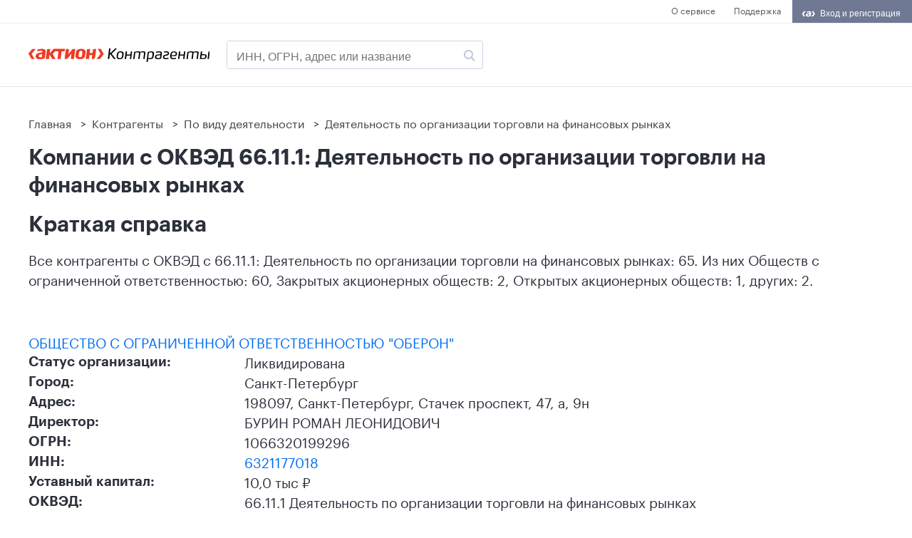

--- FILE ---
content_type: text/html; charset=utf-8
request_url: https://www.1cont.ru/contragent/by-okved/deyateljhnostjh-po-organizacii-torgovli-na-finansovyh-rynkah_66_11_1
body_size: 20952
content:
<!DOCTYPE html>
<html>
<head>
    <meta name="title" content="&#x1F4C3; Все контрагенты с ОКВЭД 66.11.1: Деятельность по организации торговли на финансовых рынках" />
    <meta name="description" content="Перечень организаций с ОКВЭД 66.11.1: Деятельность по организации торговли на финансовых рынках &#x2014; ИНН, ОГРН, КПП и другая важная информация по каждой организации." />
    <meta http-equiv="Content-Type" content="text/html; charset=utf-8" />
    <meta charset="utf-8" />
    <meta name="viewport" content="width=device-width, initial-scale=1.0">
    <link rel="canonical" href="https://www.1cont.ru/contragent/by-okved/deyateljhnostjh-po-organizacii-torgovli-na-finansovyh-rynkah_66_11_1" />
    <title>&#x1F4C3; Все контрагенты с ОКВЭД 66.11.1: Деятельность по организации торговли на финансовых рынках</title>
    <link id="dynamic-favicon" rel="shortcut icon" href="/favicon.ico" />
<link href="https://stackpath.bootstrapcdn.com/font-awesome/4.7.0/css/font-awesome.min.css"
      rel="stylesheet" integrity="sha384-wvfXpqpZZVQGK6TAh5PVlGOfQNHSoD2xbE+QkPxCAFlNEevoEH3Sl0sibVcOQVnN" crossorigin="anonymous">
<link href="/css/contragent.css" rel="stylesheet" />
<link href="/css/id2.css" rel="stylesheet" />
<link href="/css/simple-grid.css" rel="stylesheet" />
<link href="/css/PagedList.css" rel="stylesheet" />
<link href="/css/1-desktop.css" rel='stylesheet' type='text/css' media='all' />
<link href="/css/3-mobile.css" rel='stylesheet' type='text/css' media='all' />

    <script>window.yaContextCb = window.yaContextCb || []</script>
    <script src="https://yandex.ru/ads/system/context.js" async></script>
    
<!-- Google Tag Manager -->
<script>(function(w,d,s,l,i){w[l]=w[l]||[];w[l].push({'gtm.start':
new Date().getTime(),event:'gtm.js'});var f=d.getElementsByTagName(s)[0],
j=d.createElement(s),dl=l!='dataLayer'?'&l='+l:'';j.async=true;j.src=
'https://www.googletagmanager.com/gtm.js?id='+i+dl;f.parentNode.insertBefore(j,f);
    })(window, document, 'script', 'dataLayer', 'GTM-MLPZ9J');</script>
<!-- End Google Tag Manager -->
</head>
<body class="page page_layout_list page_user_unknown page_state_loaded">
    <!-- Google Tag Manager (noscript) -->
<noscript>
    <iframe src="https://www.googletagmanager.com/ns.html?id=GTM-MLPZ9J" height="0" width="0"
            style="display:none;visibility:hidden"></iframe>
</noscript>
<!-- End Google Tag Manager (noscript) -->
    <!-- Yandex.Metrika counter -->
<script type="text/javascript">
        (function (m, e, t, r, i, k, a) {
            m[i] = m[i] || function () { (m[i].a = m[i].a || []).push(arguments) };
            m[i].l = 1 * new Date(); k = e.createElement(t), a = e.getElementsByTagName(t)[0], k.async = 1, k.src = r, a.parentNode.insertBefore(k, a)
        })
            (window, document, "script", "https://mc.yandex.ru/metrika/tag.js", "ym");

        ym(40912674, "init", {
            clickmap: true,
            trackLinks: true,
            accurateTrackBounce: true,
            webvisor: true,
            trackHash: true
        });
</script>
<noscript><div><img src="https://mc.yandex.ru/watch/40912674" style="position:absolute; left:-9999px;" alt="" /></div></noscript>
<!-- /Yandex.Metrika counter -->
<!-- Yandex.Metrika counter -->
<script type="text/javascript" >
   (function(m,e,t,r,i,k,a){m[i]=m[i]||function(){(m[i].a=m[i].a||[]).push(arguments)};
   m[i].l=1*new Date();k=e.createElement(t),a=e.getElementsByTagName(t)[0],k.async=1,k.src=r,a.parentNode.insertBefore(k,a)})
   (window, document, "script", "https://mc.yandex.ru/metrika/tag.js", "ym");

   ym(53033635, "init", {
        clickmap:true,
        trackLinks:true,
        accurateTrackBounce:true,
        webvisor:true
   });
</script>
<noscript><div><img src="https://mc.yandex.ru/watch/53033635" style="position:absolute; left:-9999px;" alt="" /></div></noscript>
<!-- /Yandex.Metrika counter -->
<script type="text/javascript">!function(){var t=document.createElement("script");t.type="text/javascript",t.async=!0,t.src='https://vk.com/js/api/openapi.js?169',t.onload=function(){VK.Retargeting.Init("VK-RTRG-1584598-1gYqb"),VK.Retargeting.Hit()},document.head.appendChild(t)}();</script><noscript><img src="https://vk.com/rtrg?p=VK-RTRG-1584598-1gYqb" style="position:fixed; left:-999px;" alt=""/></noscript>
<!-- Top.Mail.Ru counter -->
<script type="text/javascript">
var _tmr = window._tmr || (window._tmr = []);
_tmr.push({id: "3267543", type: "pageView", start: (new Date()).getTime(), pid: "USER_ID"});
(function (d, w, id) {
  if (d.getElementById(id)) return;
  var ts = d.createElement("script"); ts.type = "text/javascript"; ts.async = true; ts.id = id;
  ts.src = "https://top-fwz1.mail.ru/js/code.js";
  var f = function () {var s = d.getElementsByTagName("script")[0]; s.parentNode.insertBefore(ts, s);};
  if (w.opera == "[object Opera]") { d.addEventListener("DOMContentLoaded", f, false); } else { f(); }
})(document, window, "tmr-code");
</script>
<noscript><div><img src="https://top-fwz1.mail.ru/counter?id=3267543;js=na" style="position:absolute;left:-9999px;" alt="Top.Mail.Ru" /></div></noscript>
<!-- /Top.Mail.Ru counter -->

<!-- Rating@Mail.ru counter dynamic remarketing appendix -->
<script type="text/javascript">
var _tmr = _tmr || [];
_tmr.push({
    type: 'itemView',
    productid: 'VALUE',
    pagetype: 'VALUE',
    list: 'VALUE',
    totalvalue: 'VALUE'
});
</script>
<!-- // Rating@Mail.ru counter dynamic remarketing appendix -->

  
    <div class="contragent-above-header">
    <div class="contragent-above-header__inner">
        <div class="contragent-above-header-space"></div>
        <div class="contragent-above-header-menu">
            <div class="contragent-above-header-menu-item"><a href="https://www.1cont.ru/">О сервисе</a></div>
            <div class="contragent-above-header-menu-item"><a href="https://id2.action-media.ru/Feedback">Поддержка</a></div>
        </div>
        <div class="contragent-above-header-id2-button" id="id2-container"></div>
    </div>
</div>

    
<div class="contragent-header">
    <div class="contragent-header__inner lr-ident">
        <a class="contragent-header-logo" href="/">
            <img class="contragent-header-logo-img lazyload" data-src="/images/logo.svg" />
        </a>
        <form method="get" id="searchForm" class="contragent-header-input-wrapper" onsubmit="return validateSubmitSearchForm(this);" novalidate action="/contragent/search/">
            <input id="main-search-phrase"
                   autocomplete="off"
                   name="q"
                   class="contragent-header-input"
                   type="text"
                   placeholder="ИНН, ОГРН, адрес или название" />
            <button class="search-button" type="submit">
                <img class="lazyload" data-src="/images/lupa.svg" />
            </button>
        </form>
        <div class="contragent-header-menu">
        </div>
        <div class="mobile-menu-icon">
            <img class="lazyload" data-src="/images/menu-icon.svg" />
        </div>
    </div>

</div>
<script>
    function validateSubmitSearchForm(f) {
        var searchInput = f.querySelector("#main-search-phrase").value;
        if (searchInput)
            return true;
        return false
    }
</script>

    <!--AdFox START-->
<!--action-media.ru-->
<!--Площадка: 1cont.ru / * / *-->
<!--Тип баннера: 100%х140 js-->
<!--Расположение: верх страницы-->
<div id="adfox_166435599637288667"></div>
<script>
    window.yaContextCb.push(()=>{
        Ya.adfoxCode.create({
            ownerId: 252124,
            containerId: 'adfox_166435599637288667',
            params: {
                pp: 'g',
                ps: 'gadq',
                p2: 'fldb',
                puid1: '',
                puid2: '',
                puid3: '',
                puid4: ''
            }
        })
    })
</script>
    <div class="content">
    <div class="content__inner lr-ident">
        <div class="breadcrumb-wrapper">
            <ul class="breadcrumb" itemscope="" itemtype="http://schema.org/BreadcrumbList">
                <li itemprop="itemListElement" itemscope="" itemtype="http://schema.org/ListItem">

                    <a itemprop="item" class="my_item_bread_a" href="/">
                        <span itemprop="name">Главная</span>
                    </a>
                    <meta itemprop="position" content="1">
                </li>
                <li itemprop="itemListElement" itemscope="" itemtype="http://schema.org/ListItem">
                    &nbsp;&gt;&nbsp;
                    <a itemprop="item" class="my_item_bread_a" href="/contragent">
                        <span itemprop="name">Контрагенты</span>
                    </a>
                    <meta itemprop="position" content="2">
                </li>
                <li itemprop="itemListElement" itemscope="" itemtype="http://schema.org/ListItem">
                    &nbsp;&gt;&nbsp;
                    <a itemprop="item" class="my_item_bread_a" href="/contragent/by-okved">
                        <span itemprop="name">По виду деятельности</span>
                    </a>
                    <meta itemprop="position" content="3">
                </li>
                <li itemprop="itemListElement" itemscope="" itemtype="http://schema.org/ListItem">
                    &nbsp;&gt;&nbsp;
                    <a itemprop="item" class="my_item_bread_a" href="/contragent/by-okved/deyateljhnostjh-po-organizacii-torgovli-na-finansovyh-rynkah_66_11_1">
                        <span itemprop="name">Деятельность по организации торговли на финансовых рынках</span>
                    </a>
                    <meta itemprop="position" content="4">
                </li>
            </ul>
        </div>
        <h1 class="h2">Компании с ОКВЭД 66.11.1: Деятельность по организации торговли на финансовых рынках</h1>
        <div class="info-section">
            <div class="h2 big-description">Краткая справка</div>
            <div class="small-description" itemprop="description">Все контрагенты с ОКВЭД с 66.11.1: Деятельность по организации торговли на финансовых рынках: 65. Из них Обществ с ограниченной ответственностью: 60, Закрытых акционерных обществ: 2, Открытых акционерных обществ: 1, других: 2.</div>
        </div>
        
<div class="info-section">
    <table class="table light-blue-table all-companies-table desktop-only">
        <div class="tr thead-tr">
            <div class="th">Наименование</div>
            <div class="th">Статус</div>
            <div class="th">Город</div>
            <div class="th">Адрес</div>
            <div class="th">Директор</div>
            <div class="th">ОГРН</div>
            <div class="th">ИНН</div>
            <div class="th">Дата регистрации</div>
        </div>

            <div class="tr tbody-tr">
                <div class="td"> <a href="/contragent/1066320199296">ОБЩЕСТВО С ОГРАНИЧЕННОЙ ОТВЕТСТВЕННОСТЬЮ &quot;ОБЕРОН&quot;</a></div>
                <div class="td"><div class="td__caption">Статус&nbsp;организации: </div><div class="td__text">Ликвидирована</div></div>
                    <div class="td"><div class="td__caption">Город: </div><div class="td__text">Санкт-Петербург</div></div>
                    <div class="td"><div class="td__caption">Адрес: </div><div class="td__text">198097, Санкт-Петербург, Стачек проспект, 47, а, 9н</div></div>

                        <div class="td"><div class="td__caption">Директор: </div><div class="td__text">БУРИН РОМАН ЛЕОНИДОВИЧ</div></div>
                <div class="td"><div class="td__caption">ОГРН: </div><div class="td__text">1066320199296</div></div>
                <div class="td"><div class="td__caption">ИНН: </div><div class="td__text"><a href="/contragent/1066320199296">6321177018</a></div></div>
                    <div class="td"><div class="td__caption">Уставный&nbsp;капитал: </div><div class="td__text">10,0 тыс ₽</div></div>
                <div class="td"><div class="td__caption">ОКВЭД: </div><div class="td__text">66.11.1 Деятельность по организации торговли на финансовых рынках</div></div>
                <div class="td"><div class="td__caption">Дата&nbsp;регистрации: </div><div class="td__text">11 октября 2006</div></div>
            </div>
            <div class="tr tbody-tr">
                <div class="td"> <a href="/contragent/1067203364986">ОБЩЕСТВО С ОГРАНИЧЕННОЙ ОТВЕТСТВЕННОСТЬЮ &quot;ИНВЕСТИЦИОННАЯ КОМПАНИЯ &quot;ТРЕНД 365&quot;</a></div>
                <div class="td"><div class="td__caption">Статус&nbsp;организации: </div><div class="td__text">Ликвидирована</div></div>
                    <div class="td"><div class="td__caption">Город: </div><div class="td__text">Тюмень</div></div>
                    <div class="td"><div class="td__caption">Адрес: </div><div class="td__text">625000, Тюменская область, город Тюмень, Герцена улица, дом 86а</div></div>

                        <div class="td"><div class="td__caption">Директор: </div><div class="td__text">КОЧЕРГИН АНДРЕЙ ВИКТОРОВИЧ</div></div>
                <div class="td"><div class="td__caption">ОГРН: </div><div class="td__text">1067203364986</div></div>
                <div class="td"><div class="td__caption">ИНН: </div><div class="td__text"><a href="/contragent/1067203364986">7202155458</a></div></div>
                    <div class="td"><div class="td__caption">Уставный&nbsp;капитал: </div><div class="td__text">19,0 тыс ₽</div></div>
                <div class="td"><div class="td__caption">ОКВЭД: </div><div class="td__text">66.11.1 Деятельность по организации торговли на финансовых рынках</div></div>
                <div class="td"><div class="td__caption">Дата&nbsp;регистрации: </div><div class="td__text">21 ноября 2006</div></div>
            </div>
            <div class="tr tbody-tr">
                <div class="td"> <a href="/contragent/1067746316857">ОТКРЫТОЕ АКЦИОНЕРНОЕ ОБЩЕСТВО ИНВЕСТИЦИОННО-ФИНАНСОВАЯ КОМПАНИЯ &quot;КАПИТАЛ. ЛК&quot;</a></div>
                <div class="td"><div class="td__caption">Статус&nbsp;организации: </div><div class="td__text">Ликвидирована</div></div>
                    <div class="td"><div class="td__caption">Город: </div><div class="td__text">Москва</div></div>
                    <div class="td"><div class="td__caption">Адрес: </div><div class="td__text">129366, Москва, Космонавтов ул., д.8</div></div>

                        <div class="td"><div class="td__caption">Генеральный Директор: </div><div class="td__text">ЕРМОЛАЕВ ВЛАДИМИР АНАТОЛЬЕВИЧ</div></div>
                <div class="td"><div class="td__caption">ОГРН: </div><div class="td__text">1067746316857</div></div>
                <div class="td"><div class="td__caption">ИНН: </div><div class="td__text"><a href="/contragent/1067746316857">7717551580</a></div></div>
                    <div class="td"><div class="td__caption">Уставный&nbsp;капитал: </div><div class="td__text">100,0 тыс ₽</div></div>
                <div class="td"><div class="td__caption">ОКВЭД: </div><div class="td__text">66.11.1 Деятельность по организации торговли на финансовых рынках</div></div>
                <div class="td"><div class="td__caption">Дата&nbsp;регистрации: </div><div class="td__text">26 февраля 2006</div></div>
            </div>
            <div class="tr tbody-tr">
                <div class="td"> <a href="/contragent/1067746668791">ОБЩЕСТВО С ОГРАНИЧЕННОЙ ОТВЕТСТВЕННОСТЬЮ &quot;НЕФТЬ.ГАЗ.ФИНАНСЫ&quot;</a></div>
                <div class="td"><div class="td__caption">Статус&nbsp;организации: </div><div class="td__text">Ликвидирована</div></div>
                    <div class="td"><div class="td__caption">Город: </div><div class="td__text">Москва</div></div>
                    <div class="td"><div class="td__caption">Адрес: </div><div class="td__text">125284, Москва, Беговая улица, 13/2</div></div>

                        <div class="td"><div class="td__caption">Генеральный Директор: </div><div class="td__text">ДАНОВА ОЛЬГА ВЛАДИМИРОВНА</div></div>
                <div class="td"><div class="td__caption">ОГРН: </div><div class="td__text">1067746668791</div></div>
                <div class="td"><div class="td__caption">ИНН: </div><div class="td__text"><a href="/contragent/1067746668791">7714650889</a></div></div>
                    <div class="td"><div class="td__caption">Уставный&nbsp;капитал: </div><div class="td__text">5,1 млн ₽</div></div>
                <div class="td"><div class="td__caption">ОКВЭД: </div><div class="td__text">66.11.1 Деятельность по организации торговли на финансовых рынках</div></div>
                <div class="td"><div class="td__caption">Дата&nbsp;регистрации: </div><div class="td__text">05 июня 2006</div></div>
            </div>
            <div class="tr tbody-tr">
                <div class="td"> <a href="/contragent/1070721006751">ОБЩЕСТВО С ОГРАНИЧЕННОЙ ОТВЕТСТВЕННОСТЬЮ &quot;ЦЕНТР ФИНАНСОВЫХ ОПЕРАЦИЙ&quot;</a></div>
                <div class="td"><div class="td__caption">Статус&nbsp;организации: </div><div class="td__text">Ликвидирована</div></div>
                    <div class="td"><div class="td__caption">Город: </div><div class="td__text">Нальчик</div></div>
                    <div class="td"><div class="td__caption">Адрес: </div><div class="td__text">360000, Кабардино-Балкарская республика, город Нальчик, Шогенцукова проспект, 16</div></div>

                        <div class="td"><div class="td__caption">Генеральный Директор: </div><div class="td__text">ЗАКАЕВ МУРАТ БОРИСОВИЧ</div></div>
                <div class="td"><div class="td__caption">ОГРН: </div><div class="td__text">1070721006751</div></div>
                <div class="td"><div class="td__caption">ИНН: </div><div class="td__text"><a href="/contragent/1070721006751">0721054718</a></div></div>
                    <div class="td"><div class="td__caption">Уставный&nbsp;капитал: </div><div class="td__text">10,0 тыс ₽</div></div>
                <div class="td"><div class="td__caption">ОКВЭД: </div><div class="td__text">66.11.1 Деятельность по организации торговли на финансовых рынках</div></div>
                <div class="td"><div class="td__caption">Дата&nbsp;регистрации: </div><div class="td__text">04 декабря 2007</div></div>
            </div>
            <div class="tr tbody-tr">
                <div class="td"> <a href="/contragent/1072468003915">ОБЩЕСТВО С ОГРАНИЧЕННОЙ ОТВЕТСТВЕННОСТЬЮ &quot;ПРОФТРЕЙДИНГ-КРАСНОЯРСК&quot; КОНСУЛЬТАЦИОННО-АНАЛИТИЧЕСКИЙ ЦЕНТР</a></div>
                <div class="td"><div class="td__caption">Статус&nbsp;организации: </div><div class="td__text">Ликвидирована</div></div>
                    <div class="td"><div class="td__caption">Город: </div><div class="td__text">Красноярск</div></div>
                    <div class="td"><div class="td__caption">Адрес: </div><div class="td__text">660021, Красноярский край, город Красноярск, Горького улица, 31</div></div>

                        <div class="td"><div class="td__caption">Ликвидатор: </div><div class="td__text">ЛИНЯВСКАЯ ЮЛИЯ НИКОЛАЕВНА</div></div>
                <div class="td"><div class="td__caption">ОГРН: </div><div class="td__text">1072468003915</div></div>
                <div class="td"><div class="td__caption">ИНН: </div><div class="td__text"><a href="/contragent/1072468003915">2461200686</a></div></div>
                    <div class="td"><div class="td__caption">Уставный&nbsp;капитал: </div><div class="td__text">10,0 тыс ₽</div></div>
                <div class="td"><div class="td__caption">ОКВЭД: </div><div class="td__text">66.11.1 Деятельность по организации торговли на финансовых рынках</div></div>
                <div class="td"><div class="td__caption">Дата&nbsp;регистрации: </div><div class="td__text">27 августа 2007</div></div>
            </div>
            <div class="tr tbody-tr">
                <div class="td"> <a href="/contragent/1075029007679">ОБЩЕСТВО С ОГРАНИЧЕННОЙ ОТВЕТСТВЕННОСТЬЮ &quot;ИНФО СК&quot;</a></div>
                <div class="td"><div class="td__caption">Статус&nbsp;организации: </div><div class="td__text">Ликвидирована</div></div>
                    <div class="td"><div class="td__caption">Город: </div><div class="td__text">Мытищи</div></div>
                    <div class="td"><div class="td__caption">Адрес: </div><div class="td__text">141014, Московская область, Мытищинский район, город Мытищи, Веры Волошиной улица, 20, 1</div></div>

                        <div class="td"><div class="td__caption">Генеральный Директор: </div><div class="td__text">СЕЛИНА ЕЛЕНА ВЛАДИМИРОВНА</div></div>
                <div class="td"><div class="td__caption">ОГРН: </div><div class="td__text">1075029007679</div></div>
                <div class="td"><div class="td__caption">ИНН: </div><div class="td__text"><a href="/contragent/1075029007679">5029104072</a></div></div>
                    <div class="td"><div class="td__caption">Уставный&nbsp;капитал: </div><div class="td__text">10,0 тыс ₽</div></div>
                <div class="td"><div class="td__caption">ОКВЭД: </div><div class="td__text">66.11.1 Деятельность по организации торговли на финансовых рынках</div></div>
                <div class="td"><div class="td__caption">Дата&nbsp;регистрации: </div><div class="td__text">08 июня 2007</div></div>
            </div>
            <div class="tr tbody-tr">
                <div class="td"> <a href="/contragent/1075034004407">ОБЩЕСТВО С ОГРАНИЧЕННОЙ ОТВЕТСТВЕННОСТЬЮ &quot;НОЛЕНД-Т&quot;</a></div>
                <div class="td"><div class="td__caption">Статус&nbsp;организации: </div><div class="td__text">Ликвидирована</div></div>
                    <div class="td"><div class="td__caption">Город: </div><div class="td__text">Московская область</div></div>
                    <div class="td"><div class="td__caption">Адрес: </div><div class="td__text">142608, Московская область, Орехово-Зуево город, Иванова улица, 8</div></div>

                        <div class="td"><div class="td__caption">Ликвидатор: </div><div class="td__text">ТИХОНОВА ЕКАТЕРИНА ПОЛИКАРПОВНА</div></div>
                <div class="td"><div class="td__caption">ОГРН: </div><div class="td__text">1075034004407</div></div>
                <div class="td"><div class="td__caption">ИНН: </div><div class="td__text"><a href="/contragent/1075034004407">5034031920</a></div></div>
                    <div class="td"><div class="td__caption">Уставный&nbsp;капитал: </div><div class="td__text">10,0 тыс ₽</div></div>
                <div class="td"><div class="td__caption">ОКВЭД: </div><div class="td__text">66.11.1 Деятельность по организации торговли на финансовых рынках</div></div>
                <div class="td"><div class="td__caption">Дата&nbsp;регистрации: </div><div class="td__text">22 октября 2007</div></div>
            </div>
            <div class="tr tbody-tr">
                <div class="td"> <a href="/contragent/1076829002678">ОБЩЕСТВО С ОГРАНИЧЕННОЙ ОТВЕТСТВЕННОСТЬЮ &quot;ТАМБОВ ИНВЕСТ&quot;</a></div>
                <div class="td"><div class="td__caption">Статус&nbsp;организации: </div><div class="td__text">Ликвидирована</div></div>
                    <div class="td"><div class="td__caption">Город: </div><div class="td__text">Тамбов</div></div>
                    <div class="td"><div class="td__caption">Адрес: </div><div class="td__text">392020, Тамбовская область, г. Тамбов, Советская ул., д.189</div></div>

                        <div class="td"><div class="td__caption">Генеральный Директор: </div><div class="td__text">БОЙКОВ СЕРГЕЙ ВЛАДИМИРОВИЧ</div></div>
                <div class="td"><div class="td__caption">ОГРН: </div><div class="td__text">1076829002678</div></div>
                <div class="td"><div class="td__caption">ИНН: </div><div class="td__text"><a href="/contragent/1076829002678">6829030992</a></div></div>
                    <div class="td"><div class="td__caption">Уставный&nbsp;капитал: </div><div class="td__text">10,0 тыс ₽</div></div>
                <div class="td"><div class="td__caption">ОКВЭД: </div><div class="td__text">66.11.1 Деятельность по организации торговли на финансовых рынках</div></div>
                <div class="td"><div class="td__caption">Дата&nbsp;регистрации: </div><div class="td__text">19 марта 2007</div></div>
            </div>
            <div class="tr tbody-tr">
                <div class="td"> <a href="/contragent/1081690028617">ОБЩЕСТВО С ОГРАНИЧЕННОЙ ОТВЕТСТВЕННОСТЬЮ &quot;ФИНИНВЕСТГРУПП&quot;</a></div>
                <div class="td"><div class="td__caption">Статус&nbsp;организации: </div><div class="td__text">Ликвидирована</div></div>
                    <div class="td"><div class="td__caption">Город: </div><div class="td__text">Москва</div></div>
                    <div class="td"><div class="td__caption">Адрес: </div><div class="td__text">125167, Москва, Ленинградский проспект, 62</div></div>

                        <div class="td"><div class="td__caption">Директор: </div><div class="td__text">ЗАЙЦЕВ ВЛАДИМИР ИВАНОВИЧ</div></div>
                <div class="td"><div class="td__caption">ОГРН: </div><div class="td__text">1081690028617</div></div>
                <div class="td"><div class="td__caption">ИНН: </div><div class="td__text"><a href="/contragent/1081690028617">1655157646</a></div></div>
                    <div class="td"><div class="td__caption">Уставный&nbsp;капитал: </div><div class="td__text">10,0 тыс ₽</div></div>
                <div class="td"><div class="td__caption">ОКВЭД: </div><div class="td__text">66.11.1 Деятельность по организации торговли на финансовых рынках</div></div>
                <div class="td"><div class="td__caption">Дата&nbsp;регистрации: </div><div class="td__text">14 мая 2008</div></div>
            </div>
            <div class="tr tbody-tr">
                <div class="td"> <a href="/contragent/1081840003630">ОБЩЕСТВО С ОГРАНИЧЕННОЙ ОТВЕТСТВЕННОСТЬЮ &quot;ИМПЕКС&quot;</a></div>
                <div class="td"><div class="td__caption">Статус&nbsp;организации: </div><div class="td__text">Ликвидирована</div></div>
                    <div class="td"><div class="td__caption">Город: </div><div class="td__text">Казань</div></div>
                    <div class="td"><div class="td__caption">Адрес: </div><div class="td__text">420000, Республика Татарстан, город Казань, Жуковского улица, 28а</div></div>

                        <div class="td"><div class="td__caption">Директор: </div><div class="td__text">СУХОВА ЕВГЕНИЯ ЮРЬЕВНА</div></div>
                <div class="td"><div class="td__caption">ОГРН: </div><div class="td__text">1081840003630</div></div>
                <div class="td"><div class="td__caption">ИНН: </div><div class="td__text"><a href="/contragent/1081840003630">1834044046</a></div></div>
                    <div class="td"><div class="td__caption">Уставный&nbsp;капитал: </div><div class="td__text">20,0 тыс ₽</div></div>
                <div class="td"><div class="td__caption">ОКВЭД: </div><div class="td__text">66.11.1 Деятельность по организации торговли на финансовых рынках</div></div>
                <div class="td"><div class="td__caption">Дата&nbsp;регистрации: </div><div class="td__text">12 мая 2008</div></div>
            </div>
            <div class="tr tbody-tr">
                <div class="td"> <a href="/contragent/1082540007263">ОБЩЕСТВО С ОГРАНИЧЕННОЙ ОТВЕТСТВЕННОСТЬЮ СПЕЦИАЛИЗИРОВАННАЯ ОРГАНИЗАЦИЯ &quot;ЗАКАЗ&quot;</a></div>
                <div class="td"><div class="td__caption">Статус&nbsp;организации: </div><div class="td__text">Ликвидирована</div></div>
                    <div class="td"><div class="td__caption">Город: </div><div class="td__text">Владивосток</div></div>
                    <div class="td"><div class="td__caption">Адрес: </div><div class="td__text">690091, Приморский край, город Владивосток, Алеутская улица, 26</div></div>

                        <div class="td"><div class="td__caption">Директор: </div><div class="td__text">ДЕГТЯРЕВ КОНСТАНТИН ИГОРЕВИЧ</div></div>
                <div class="td"><div class="td__caption">ОГРН: </div><div class="td__text">1082540007263</div></div>
                <div class="td"><div class="td__caption">ИНН: </div><div class="td__text"><a href="/contragent/1082540007263">2540146456</a></div></div>
                    <div class="td"><div class="td__caption">Уставный&nbsp;капитал: </div><div class="td__text">11,1 тыс ₽</div></div>
                <div class="td"><div class="td__caption">ОКВЭД: </div><div class="td__text">66.11.1 Деятельность по организации торговли на финансовых рынках</div></div>
                <div class="td"><div class="td__caption">Дата&nbsp;регистрации: </div><div class="td__text">31 июля 2008</div></div>
            </div>
            <div class="tr tbody-tr">
                <div class="td"> <a href="/contragent/1085029000935">ОБЩЕСТВО С ОГРАНИЧЕННОЙ ОТВЕТСТВЕННОСТЬЮ &quot;ЛИЗИНГ-М&quot;</a></div>
                <div class="td"><div class="td__caption">Статус&nbsp;организации: </div><div class="td__text">Ликвидирована</div></div>
                    <div class="td"><div class="td__caption">Город: </div><div class="td__text">Мытищи</div></div>
                    <div class="td"><div class="td__caption">Адрес: </div><div class="td__text">141008, Московская область, Мытищи городской округ, город Мытищи, Летная улица, 14, 2, 22</div></div>

                        <div class="td"><div class="td__caption">Директор: </div><div class="td__text">МАВРЕНКОВ ЮРИЙ ПЕТРОВИЧ</div></div>
                <div class="td"><div class="td__caption">ОГРН: </div><div class="td__text">1085029000935</div></div>
                <div class="td"><div class="td__caption">ИНН: </div><div class="td__text"><a href="/contragent/1085029000935">5029111263</a></div></div>
                    <div class="td"><div class="td__caption">Уставный&nbsp;капитал: </div><div class="td__text">10,0 тыс ₽</div></div>
                <div class="td"><div class="td__caption">ОКВЭД: </div><div class="td__text">66.11.1 Деятельность по организации торговли на финансовых рынках</div></div>
                <div class="td"><div class="td__caption">Дата&nbsp;регистрации: </div><div class="td__text">05 февраля 2008</div></div>
            </div>
            <div class="tr tbody-tr">
                <div class="td"> <a href="/contragent/1086315009120">ОБЩЕСТВО С ОГРАНИЧЕННОЙ ОТВЕТСТВЕННОСТЬЮ &quot;ФОРЕКС ПЛЮС&quot;</a></div>
                <div class="td"><div class="td__caption">Статус&nbsp;организации: </div><div class="td__text">Ликвидирована</div></div>
                    <div class="td"><div class="td__caption">Город: </div><div class="td__text">Самара</div></div>
                    <div class="td"><div class="td__caption">Адрес: </div><div class="td__text">443013, Самарская область, г. Самара, Киевская ул., д.5</div></div>

                        <div class="td"><div class="td__caption">Генеральный Директор: </div><div class="td__text">КОНОПЛЕВА ЮЛИЯ ЮРЬЕВНА</div></div>
                <div class="td"><div class="td__caption">ОГРН: </div><div class="td__text">1086315009120</div></div>
                <div class="td"><div class="td__caption">ИНН: </div><div class="td__text"><a href="/contragent/1086315009120">6315618120</a></div></div>
                    <div class="td"><div class="td__caption">Уставный&nbsp;капитал: </div><div class="td__text">12,0 тыс ₽</div></div>
                <div class="td"><div class="td__caption">ОКВЭД: </div><div class="td__text">66.11.1 Деятельность по организации торговли на финансовых рынках</div></div>
                <div class="td"><div class="td__caption">Дата&nbsp;регистрации: </div><div class="td__text">25 августа 2008</div></div>
            </div>
            <div class="tr tbody-tr">
                <div class="td"> <a href="/contragent/1086952005381">ОБЩЕСТВО С ОГРАНИЧЕННОЙ ОТВЕТСТВЕННОСТЬЮ &quot;КОНСТАНТА&quot;</a></div>
                <div class="td"><div class="td__caption">Статус&nbsp;организации: </div><div class="td__text">Ликвидирована</div></div>
                    <div class="td"><div class="td__caption">Город: </div><div class="td__text">Тверь</div></div>
                    <div class="td"><div class="td__caption">Адрес: </div><div class="td__text">170000, Тверская область, г. Тверь, Симеоновская ул., д.41</div></div>

                        <div class="td"><div class="td__caption">Ликвидатор: </div><div class="td__text">ПАРАМОНОВ ПАВЕЛ АЛЕКСАНДРОВИЧ</div></div>
                <div class="td"><div class="td__caption">ОГРН: </div><div class="td__text">1086952005381</div></div>
                <div class="td"><div class="td__caption">ИНН: </div><div class="td__text"><a href="/contragent/1086952005381">6950078422</a></div></div>
                    <div class="td"><div class="td__caption">Уставный&nbsp;капитал: </div><div class="td__text">100,0 тыс ₽</div></div>
                <div class="td"><div class="td__caption">ОКВЭД: </div><div class="td__text">66.11.1 Деятельность по организации торговли на финансовых рынках</div></div>
                <div class="td"><div class="td__caption">Дата&nbsp;регистрации: </div><div class="td__text">07 марта 2008</div></div>
            </div>
            <div class="tr tbody-tr">
                <div class="td"> <a href="/contragent/1087232035770">ОБЩЕСТВО С ОГРАНИЧЕННОЙ ОТВЕТСТВЕННОСТЬЮ &quot;ТЮМЕНСКИЙ ФИЛИАЛ &quot;АДМИРАЛ МАРКЕТС&quot;</a></div>
                <div class="td"><div class="td__caption">Статус&nbsp;организации: </div><div class="td__text">Ликвидирована</div></div>
                    <div class="td"><div class="td__caption">Город: </div><div class="td__text">Тюмень</div></div>
                    <div class="td"><div class="td__caption">Адрес: </div><div class="td__text">625062, Тюменская область, город Тюмень, Мельникайте улица, 136, -, 141</div></div>

                        <div class="td"><div class="td__caption">Генеральный Директор: </div><div class="td__text">КАЙГОРОДОВ ИГОРЬ ОЛЕГОВИЧ</div></div>
                <div class="td"><div class="td__caption">ОГРН: </div><div class="td__text">1087232035770</div></div>
                <div class="td"><div class="td__caption">ИНН: </div><div class="td__text"><a href="/contragent/1087232035770">7224039840</a></div></div>
                    <div class="td"><div class="td__caption">Уставный&nbsp;капитал: </div><div class="td__text">10,0 тыс ₽</div></div>
                <div class="td"><div class="td__caption">ОКВЭД: </div><div class="td__text">66.11.1 Деятельность по организации торговли на финансовых рынках</div></div>
                <div class="td"><div class="td__caption">Дата&nbsp;регистрации: </div><div class="td__text">02 сентября 2008</div></div>
            </div>
            <div class="tr tbody-tr">
                <div class="td"> <a href="/contragent/1097746446445">ОБЩЕСТВО С ОГРАНИЧЕННОЙ ОТВЕТСТВЕННОСТЬЮ &quot;СТРОЙКОМПЛЕКС-10&quot;</a></div>
                <div class="td"><div class="td__caption">Статус&nbsp;организации: </div><div class="td__text">Ликвидирована</div></div>
                    <div class="td"><div class="td__caption">Город: </div><div class="td__text">Москва</div></div>
                    <div class="td"><div class="td__caption">Адрес: </div><div class="td__text">127081, Москва, Дежнёва проезд, 29, 1</div></div>

                        <div class="td"><div class="td__caption">Генеральный Директор: </div><div class="td__text">САЗОНОВА МАРИНА ЮРЬЕВНА</div></div>
                <div class="td"><div class="td__caption">ОГРН: </div><div class="td__text">1097746446445</div></div>
                <div class="td"><div class="td__caption">ИНН: </div><div class="td__text"><a href="/contragent/1097746446445">7715767801</a></div></div>
                    <div class="td"><div class="td__caption">Уставный&nbsp;капитал: </div><div class="td__text">10,0 тыс ₽</div></div>
                <div class="td"><div class="td__caption">ОКВЭД: </div><div class="td__text">66.11.1 Деятельность по организации торговли на финансовых рынках</div></div>
                <div class="td"><div class="td__caption">Дата&nbsp;регистрации: </div><div class="td__text">13 августа 2009</div></div>
            </div>
            <div class="tr tbody-tr">
                <div class="td"> <a href="/contragent/1097746583879">ОБЩЕСТВО С ОГРАНИЧЕННОЙ ОТВЕТСТВЕННОСТЬЮ &quot;ПРОМЫШЛЕННО-ФИНАНСОВАЯ КОМПАНИЯ&quot;</a></div>
                <div class="td"><div class="td__caption">Статус&nbsp;организации: </div><div class="td__text">Ликвидирована</div></div>
                    <div class="td"><div class="td__caption">Город: </div><div class="td__text">Москва</div></div>
                    <div class="td"><div class="td__caption">Адрес: </div><div class="td__text">115088, Москва, Южнопортовая улица, дом 15, строение 2, помещение 21 этаж 4</div></div>

                        <div class="td"><div class="td__caption">Ликвидатор: </div><div class="td__text">КОРОЛЕВ АЛЕКСЕЙ НИКОЛАЕВИЧ</div></div>
                <div class="td"><div class="td__caption">ОГРН: </div><div class="td__text">1097746583879</div></div>
                <div class="td"><div class="td__caption">ИНН: </div><div class="td__text"><a href="/contragent/1097746583879">7723731037</a></div></div>
                    <div class="td"><div class="td__caption">Уставный&nbsp;капитал: </div><div class="td__text">179,4 тыс ₽</div></div>
                <div class="td"><div class="td__caption">ОКВЭД: </div><div class="td__text">66.11.1 Деятельность по организации торговли на финансовых рынках</div></div>
                <div class="td"><div class="td__caption">Дата&nbsp;регистрации: </div><div class="td__text">30 сентября 2009</div></div>
            </div>
            <div class="tr tbody-tr">
                <div class="td"> <a href="/contragent/1105404000228">ОБЩЕСТВО С ОГРАНИЧЕННОЙ ОТВЕТСТВЕННОСТЬЮ &quot;СИБФОРЕКС&quot;</a></div>
                <div class="td"><div class="td__caption">Статус&nbsp;организации: </div><div class="td__text">Ликвидирована</div></div>
                    <div class="td"><div class="td__caption">Город: </div><div class="td__text">Новосибирск</div></div>
                    <div class="td"><div class="td__caption">Адрес: </div><div class="td__text">630073, Новосибирская область, город Новосибирск, Карла Маркса проспект, 57</div></div>

                        <div class="td"><div class="td__caption">Директор: </div><div class="td__text">ХАЗОВ МИХАИЛ ЮРЬЕВИЧ</div></div>
                <div class="td"><div class="td__caption">ОГРН: </div><div class="td__text">1105404000228</div></div>
                <div class="td"><div class="td__caption">ИНН: </div><div class="td__text"><a href="/contragent/1105404000228">5404405756</a></div></div>
                    <div class="td"><div class="td__caption">Уставный&nbsp;капитал: </div><div class="td__text">10,0 тыс ₽</div></div>
                <div class="td"><div class="td__caption">ОКВЭД: </div><div class="td__text">66.11.1 Деятельность по организации торговли на финансовых рынках</div></div>
                <div class="td"><div class="td__caption">Дата&nbsp;регистрации: </div><div class="td__text">13 января 2010</div></div>
            </div>
            <div class="tr tbody-tr">
                <div class="td"> <a href="/contragent/1105903002765">ОБЩЕСТВО С ОГРАНИЧЕННОЙ ОТВЕТСТВЕННОСТЬЮ &quot;БЭСТ-ТРЕЙДИНГ&quot;</a></div>
                <div class="td"><div class="td__caption">Статус&nbsp;организации: </div><div class="td__text">Ликвидирована</div></div>
                    <div class="td"><div class="td__caption">Город: </div><div class="td__text">Пермь</div></div>
                    <div class="td"><div class="td__caption">Адрес: </div><div class="td__text">614068, Пермский край, город Пермь, Дзержинского улица, 17</div></div>

                        <div class="td"><div class="td__caption">Ликвидатор: </div><div class="td__text">ЦЮРПИТА АНАТОЛИЙ ИВАНОВИЧ</div></div>
                <div class="td"><div class="td__caption">ОГРН: </div><div class="td__text">1105903002765</div></div>
                <div class="td"><div class="td__caption">ИНН: </div><div class="td__text"><a href="/contragent/1105903002765">5903060514</a></div></div>
                    <div class="td"><div class="td__caption">Уставный&nbsp;капитал: </div><div class="td__text">10,0 тыс ₽</div></div>
                <div class="td"><div class="td__caption">ОКВЭД: </div><div class="td__text">66.11.1 Деятельность по организации торговли на финансовых рынках</div></div>
                <div class="td"><div class="td__caption">Дата&nbsp;регистрации: </div><div class="td__text">11 июня 2010</div></div>
            </div>
            <div class="tr tbody-tr">
                <div class="td"> <a href="/contragent/1112468057294">ОБЩЕСТВО С ОГРАНИЧЕННОЙ ОТВЕТСТВЕННОСТЬЮ &quot;КОНСУЛЬТАЦИОННЫЙ ЦЕНТР &quot;КЭНВИ АЙЛЭНД&quot;</a></div>
                <div class="td"><div class="td__caption">Статус&nbsp;организации: </div><div class="td__text">Ликвидирована</div></div>
                    <div class="td"><div class="td__caption">Город: </div><div class="td__text">Красноярск</div></div>
                    <div class="td"><div class="td__caption">Адрес: </div><div class="td__text">660021, Красноярский край, город Красноярск, Красная Площадь улица, 3б</div></div>

                        <div class="td"><div class="td__caption">Директор: </div><div class="td__text">ОКУНЕВ ДМИТРИЙ КОНСТАНТИНОВИЧ</div></div>
                <div class="td"><div class="td__caption">ОГРН: </div><div class="td__text">1112468057294</div></div>
                <div class="td"><div class="td__caption">ИНН: </div><div class="td__text"><a href="/contragent/1112468057294">2460232879</a></div></div>
                    <div class="td"><div class="td__caption">Уставный&nbsp;капитал: </div><div class="td__text">10,0 тыс ₽</div></div>
                <div class="td"><div class="td__caption">ОКВЭД: </div><div class="td__text">66.11.1 Деятельность по организации торговли на финансовых рынках</div></div>
                <div class="td"><div class="td__caption">Дата&nbsp;регистрации: </div><div class="td__text">28 сентября 2011</div></div>
            </div>
            <div class="tr tbody-tr">
                <div class="td"> <a href="/contragent/1112901000321">ОБЩЕСТВО С ОГРАНИЧЕННОЙ ОТВЕТСТВЕННОСТЬЮ &quot;ТЕЛЕТРЕЙД-АРХАНГЕЛЬСК&quot;</a></div>
                <div class="td"><div class="td__caption">Статус&nbsp;организации: </div><div class="td__text">Ликвидирована</div></div>
                    <div class="td"><div class="td__caption">Город: </div><div class="td__text">Архангельск</div></div>
                    <div class="td"><div class="td__caption">Адрес: </div><div class="td__text">163000, Архангельская область, г. Архангельск, Поморская ул., д.5</div></div>

                        <div class="td"><div class="td__caption">Директор: </div><div class="td__text">ШЕСТАКОВ АНДРЕЙ АНАТОЛЬЕВИЧ</div></div>
                <div class="td"><div class="td__caption">ОГРН: </div><div class="td__text">1112901000321</div></div>
                <div class="td"><div class="td__caption">ИНН: </div><div class="td__text"><a href="/contragent/1112901000321">2901210670</a></div></div>
                    <div class="td"><div class="td__caption">Уставный&nbsp;капитал: </div><div class="td__text">10,0 тыс ₽</div></div>
                <div class="td"><div class="td__caption">ОКВЭД: </div><div class="td__text">66.11.1 Деятельность по организации торговли на финансовых рынках</div></div>
                <div class="td"><div class="td__caption">Дата&nbsp;регистрации: </div><div class="td__text">18 января 2011</div></div>
            </div>
            <div class="tr tbody-tr">
                <div class="td"> <a href="/contragent/1113328012709">ОБЩЕСТВО С ОГРАНИЧЕННОЙ ОТВЕТСТВЕННОСТЬЮ &quot;ТРЕЙД-КОНСАЛТ&quot;</a></div>
                <div class="td"><div class="td__caption">Статус&nbsp;организации: </div><div class="td__text">Ликвидирована</div></div>
                    <div class="td"><div class="td__caption">Город: </div><div class="td__text">Владимир</div></div>
                    <div class="td"><div class="td__caption">Адрес: </div><div class="td__text">600005, Владимирская область, г. Владимир, Горького ул., д.56а</div></div>

                        <div class="td"><div class="td__caption">Директор: </div><div class="td__text">ПОЗДЕЕВ ВИТАЛИЙ ВЛАДИМИРОВИЧ</div></div>
                <div class="td"><div class="td__caption">ОГРН: </div><div class="td__text">1113328012709</div></div>
                <div class="td"><div class="td__caption">ИНН: </div><div class="td__text"><a href="/contragent/1113328012709">3328478844</a></div></div>
                    <div class="td"><div class="td__caption">Уставный&nbsp;капитал: </div><div class="td__text">10,0 тыс ₽</div></div>
                <div class="td"><div class="td__caption">ОКВЭД: </div><div class="td__text">66.11.1 Деятельность по организации торговли на финансовых рынках</div></div>
                <div class="td"><div class="td__caption">Дата&nbsp;регистрации: </div><div class="td__text">25 октября 2011</div></div>
            </div>
            <div class="tr tbody-tr">
                <div class="td"> <a href="/contragent/1125321001695">ОБЩЕСТВО С ОГРАНИЧЕННОЙ ОТВЕТСТВЕННОСТЬЮ &quot;КОНСУЛЬТАЦИОННЫЙ ЦЕНТР &quot;ВЕСТ УИКХЭМ&quot;</a></div>
                <div class="td"><div class="td__caption">Статус&nbsp;организации: </div><div class="td__text">Ликвидирована</div></div>
                    <div class="td"><div class="td__caption">Город: </div><div class="td__text">Великий Новгород</div></div>
                    <div class="td"><div class="td__caption">Адрес: </div><div class="td__text">173008, Новгородская область, город Великий Новгород, Большая Санкт-Петербургская улица, дом 130</div></div>

                        <div class="td"><div class="td__caption">Ликвидатор: </div><div class="td__text">ПАЛАДИЙ ВИКТОРИЯ СЕРГЕЕВНА</div></div>
                <div class="td"><div class="td__caption">ОГРН: </div><div class="td__text">1125321001695</div></div>
                <div class="td"><div class="td__caption">ИНН: </div><div class="td__text"><a href="/contragent/1125321001695">5321153382</a></div></div>
                    <div class="td"><div class="td__caption">Уставный&nbsp;капитал: </div><div class="td__text">10,0 тыс ₽</div></div>
                <div class="td"><div class="td__caption">ОКВЭД: </div><div class="td__text">66.11.1 Деятельность по организации торговли на финансовых рынках</div></div>
                <div class="td"><div class="td__caption">Дата&nbsp;регистрации: </div><div class="td__text">07 марта 2012</div></div>
            </div>
            <div class="tr tbody-tr">
                <div class="td"> <a href="/contragent/1127453000234">ОБЩЕСТВО С ОГРАНИЧЕННОЙ ОТВЕТСТВЕННОСТЬЮ &quot;СПЕЦИАЛИЗИРОВАННАЯ ОРГАНИЗАЦИЯ ЮЖНОГО УРАЛА&quot;</a></div>
                <div class="td"><div class="td__caption">Статус&nbsp;организации: </div><div class="td__text">Ликвидирована</div></div>
                    <div class="td"><div class="td__caption">Город: </div><div class="td__text">Челябинск</div></div>
                    <div class="td"><div class="td__caption">Адрес: </div><div class="td__text">454080, Челябинская область, город Челябинск, Либкнехта улица, 2</div></div>

                        <div class="td"><div class="td__caption">Директор: </div><div class="td__text">ЕРОФЕЕВ ЕВГЕНИЙ БОРИСОВИЧ</div></div>
                <div class="td"><div class="td__caption">ОГРН: </div><div class="td__text">1127453000234</div></div>
                <div class="td"><div class="td__caption">ИНН: </div><div class="td__text"><a href="/contragent/1127453000234">7453238653</a></div></div>
                    <div class="td"><div class="td__caption">Уставный&nbsp;капитал: </div><div class="td__text">10,0 тыс ₽</div></div>
                <div class="td"><div class="td__caption">ОКВЭД: </div><div class="td__text">66.11.1 Деятельность по организации торговли на финансовых рынках</div></div>
                <div class="td"><div class="td__caption">Дата&nbsp;регистрации: </div><div class="td__text">17 января 2012</div></div>
            </div>
            <div class="tr tbody-tr">
                <div class="td"> <a href="/contragent/1127746596361">АКЦИОНЕРНОЕ ОБЩЕСТВО &quot;ОБЪЕДИНЕННАЯ БИРЖА РЕКОНСТРУКЦИИ И РАЗВИТИЯ&quot;</a></div>
                <div class="td"><div class="td__caption">Статус&nbsp;организации: </div><div class="td__text">Ликвидирована</div></div>
                    <div class="td"><div class="td__caption">Город: </div><div class="td__text">Москва</div></div>
                    <div class="td"><div class="td__caption">Адрес: </div><div class="td__text">115432, Москва, Андропова пр-кт, д.18, к.5</div></div>

                        <div class="td"><div class="td__caption">Президент: </div><div class="td__text">ХАЙРУЛИН СУЛТАН АКТЯШЕВИЧ</div></div>
                <div class="td"><div class="td__caption">ОГРН: </div><div class="td__text">1127746596361</div></div>
                <div class="td"><div class="td__caption">ИНН: </div><div class="td__text"><a href="/contragent/1127746596361">7725763813</a></div></div>
                    <div class="td"><div class="td__caption">Уставный&nbsp;капитал: </div><div class="td__text">500,0 тыс ₽</div></div>
                <div class="td"><div class="td__caption">ОКВЭД: </div><div class="td__text">66.11.1 Деятельность по организации торговли на финансовых рынках</div></div>
                <div class="td"><div class="td__caption">Дата&nbsp;регистрации: </div><div class="td__text">02 августа 2012</div></div>
            </div>
            <div class="tr tbody-tr">
                <div class="td"> <a href="/contragent/1133525020793">ОБЩЕСТВО С ОГРАНИЧЕННОЙ ОТВЕТСТВЕННОСТЬЮ &quot;УТ РЕГИОН&quot;</a></div>
                <div class="td"><div class="td__caption">Статус&nbsp;организации: </div><div class="td__text">Ликвидирована</div></div>
                    <div class="td"><div class="td__caption">Город: </div><div class="td__text">Вологда</div></div>
                    <div class="td"><div class="td__caption">Адрес: </div><div class="td__text">160000, Вологодская область, г. Вологда, Зосимовская ул., д.38</div></div>

                        <div class="td"><div class="td__caption">Директор: </div><div class="td__text">ЗВЕРЕВА СВЕТЛАНА ИГОРЕВНА</div></div>
                <div class="td"><div class="td__caption">ОГРН: </div><div class="td__text">1133525020793</div></div>
                <div class="td"><div class="td__caption">ИНН: </div><div class="td__text"><a href="/contragent/1133525020793">3525313104</a></div></div>
                    <div class="td"><div class="td__caption">Уставный&nbsp;капитал: </div><div class="td__text">10,0 тыс ₽</div></div>
                <div class="td"><div class="td__caption">ОКВЭД: </div><div class="td__text">66.11.1 Деятельность по организации торговли на финансовых рынках</div></div>
                <div class="td"><div class="td__caption">Дата&nbsp;регистрации: </div><div class="td__text">09 декабря 2013</div></div>
            </div>
            <div class="tr tbody-tr">
                <div class="td"> <a href="/contragent/1133850028432">ОБЩЕСТВО С ОГРАНИЧЕННОЙ ОТВЕТСТВЕННОСТЬЮ &quot;КОНСУЛЬТАЦИОННЫЙ ЦЕНТР БАЙКАЛ-ТРАСТ&quot;</a></div>
                <div class="td"><div class="td__caption">Статус&nbsp;организации: </div><div class="td__text">Ликвидирована</div></div>
                    <div class="td"><div class="td__caption">Город: </div><div class="td__text">Иркутск</div></div>
                    <div class="td"><div class="td__caption">Адрес: </div><div class="td__text">664023, Иркутская область, город Иркутск, Ядринцева улица, дом 29/9</div></div>

                        <div class="td"><div class="td__caption">Генеральный Директор: </div><div class="td__text">БИСТАЕВ АРБИ БАУДИНОВИЧ</div></div>
                <div class="td"><div class="td__caption">ОГРН: </div><div class="td__text">1133850028432</div></div>
                <div class="td"><div class="td__caption">ИНН: </div><div class="td__text"><a href="/contragent/1133850028432">3811169934</a></div></div>
                    <div class="td"><div class="td__caption">Уставный&nbsp;капитал: </div><div class="td__text">50,0 тыс ₽</div></div>
                <div class="td"><div class="td__caption">ОКВЭД: </div><div class="td__text">66.11.1 Деятельность по организации торговли на финансовых рынках</div></div>
                <div class="td"><div class="td__caption">Дата&nbsp;регистрации: </div><div class="td__text">25 июля 2013</div></div>
            </div>
            <div class="tr tbody-tr">
                <div class="td"> <a href="/contragent/1137154029957">ОБЩЕСТВО С ОГРАНИЧЕННОЙ ОТВЕТСТВЕННОСТЬЮ &quot;ЭКСПЕРТ-КАПИТАЛ&quot;</a></div>
                <div class="td"><div class="td__caption">Статус&nbsp;организации: </div><div class="td__text">Ликвидирована</div></div>
                    <div class="td"><div class="td__caption">Город: </div><div class="td__text">Тула</div></div>
                    <div class="td"><div class="td__caption">Адрес: </div><div class="td__text">300012, Тульская область, город Тула, Агеева улица, дом 4</div></div>

                        <div class="td"><div class="td__caption">Генеральный Директор: </div><div class="td__text">ДАГИЛЬ АНАТОЛИЙ ЮРЬЕВИЧ</div></div>
                <div class="td"><div class="td__caption">ОГРН: </div><div class="td__text">1137154029957</div></div>
                <div class="td"><div class="td__caption">ИНН: </div><div class="td__text"><a href="/contragent/1137154029957">7107545225</a></div></div>
                    <div class="td"><div class="td__caption">Уставный&nbsp;капитал: </div><div class="td__text">10,0 тыс ₽</div></div>
                <div class="td"><div class="td__caption">ОКВЭД: </div><div class="td__text">66.11.1 Деятельность по организации торговли на финансовых рынках</div></div>
                <div class="td"><div class="td__caption">Дата&nbsp;регистрации: </div><div class="td__text">24 сентября 2013</div></div>
            </div>
            <div class="tr tbody-tr">
                <div class="td"> <a href="/contragent/1137746175104">ОБЩЕСТВО С ОГРАНИЧЕННОЙ ОТВЕТСТВЕННОСТЬЮ &quot;ГОЛДЕНГЕЙТ&quot;</a></div>
                <div class="td"><div class="td__caption">Статус&nbsp;организации: </div><div class="td__text">Ликвидирована</div></div>
                    <div class="td"><div class="td__caption">Город: </div><div class="td__text">Москва</div></div>
                    <div class="td"><div class="td__caption">Адрес: </div><div class="td__text">121357, Москва, Кутузовский проспект, 69, 4</div></div>

                        <div class="td"><div class="td__caption">Генеральный Директор: </div><div class="td__text">АВЕРКОВ МИХАИЛ МИХАЙЛОВИЧ</div></div>
                <div class="td"><div class="td__caption">ОГРН: </div><div class="td__text">1137746175104</div></div>
                <div class="td"><div class="td__caption">ИНН: </div><div class="td__text"><a href="/contragent/1137746175104">7731442600</a></div></div>
                    <div class="td"><div class="td__caption">Уставный&nbsp;капитал: </div><div class="td__text">10,0 тыс ₽</div></div>
                <div class="td"><div class="td__caption">ОКВЭД: </div><div class="td__text">66.11.1 Деятельность по организации торговли на финансовых рынках</div></div>
                <div class="td"><div class="td__caption">Дата&nbsp;регистрации: </div><div class="td__text">28 февраля 2013</div></div>
            </div>
            <div class="tr tbody-tr">
                <div class="td"> <a href="/contragent/1137847234876">ОБЩЕСТВО С ОГРАНИЧЕННОЙ ОТВЕТСТВЕННОСТЬЮ &quot;ФК МОДУС&quot;</a></div>
                <div class="td"><div class="td__caption">Статус&nbsp;организации: </div><div class="td__text">Ликвидирована</div></div>
                    <div class="td"><div class="td__caption">Город: </div><div class="td__text">Санкт-Петербург</div></div>
                    <div class="td"><div class="td__caption">Адрес: </div><div class="td__text">195027, Санкт-Петербург, Среднеохтинский проспект, 20, литер а, пом. 2н</div></div>

                        <div class="td"><div class="td__caption">Генеральный Директор: </div><div class="td__text">СЕРДЦЕМАЗОВА РЕГИНА ФРАНЦОВНА</div></div>
                <div class="td"><div class="td__caption">ОГРН: </div><div class="td__text">1137847234876</div></div>
                <div class="td"><div class="td__caption">ИНН: </div><div class="td__text"><a href="/contragent/1137847234876">7806504510</a></div></div>
                    <div class="td"><div class="td__caption">Уставный&nbsp;капитал: </div><div class="td__text">12,5 тыс ₽</div></div>
                <div class="td"><div class="td__caption">ОКВЭД: </div><div class="td__text">66.11.1 Деятельность по организации торговли на финансовых рынках</div></div>
                <div class="td"><div class="td__caption">Дата&nbsp;регистрации: </div><div class="td__text">20 июня 2013</div></div>
            </div>
            <div class="tr tbody-tr">
                <div class="td"> <a href="/contragent/1141690018546">ОБЩЕСТВО С ОГРАНИЧЕННОЙ ОТВЕТСТВЕННОСТЬЮ &quot;ТРАСТИНВЕСТ&quot;</a></div>
                <div class="td"><div class="td__caption">Статус&nbsp;организации: </div><div class="td__text">Ликвидирована</div></div>
                    <div class="td"><div class="td__caption">Город: </div><div class="td__text">Казань</div></div>
                    <div class="td"><div class="td__caption">Адрес: </div><div class="td__text">420110, Республика Татарстан, г. Казань, Братьев Касимовых ул., д. 47</div></div>

                        <div class="td"><div class="td__caption">Директор: </div><div class="td__text">ВАЛЕЕВ РИНАТ НАГИМОВИЧ</div></div>
                <div class="td"><div class="td__caption">ОГРН: </div><div class="td__text">1141690018546</div></div>
                <div class="td"><div class="td__caption">ИНН: </div><div class="td__text"><a href="/contragent/1141690018546">1659143570</a></div></div>
                    <div class="td"><div class="td__caption">Уставный&nbsp;капитал: </div><div class="td__text">200,0 тыс ₽</div></div>
                <div class="td"><div class="td__caption">ОКВЭД: </div><div class="td__text">66.11.1 Деятельность по организации торговли на финансовых рынках</div></div>
                <div class="td"><div class="td__caption">Дата&nbsp;регистрации: </div><div class="td__text">13 марта 2014</div></div>
            </div>
            <div class="tr tbody-tr">
                <div class="td"> <a href="/contragent/1142130014135">ОБЩЕСТВО С ОГРАНИЧЕННОЙ ОТВЕТСТВЕННОСТЬЮ &quot;ИНВЕСТИЦИОННЫЙ ДОМ АТАЛ&quot;</a></div>
                <div class="td"><div class="td__caption">Статус&nbsp;организации: </div><div class="td__text">Ликвидирована</div></div>
                    <div class="td"><div class="td__caption">Город: </div><div class="td__text">Чебоксары</div></div>
                    <div class="td"><div class="td__caption">Адрес: </div><div class="td__text">428000, Чувашская республика, г. Чебоксары, К.Маркса ул., д.52, к.2, офис 242</div></div>

                        <div class="td"><div class="td__caption">Директор: </div><div class="td__text">ТИМОФЕЕВ ИГОРЬ АНАТОЛЬЕВИЧ</div></div>
                <div class="td"><div class="td__caption">ОГРН: </div><div class="td__text">1142130014135</div></div>
                <div class="td"><div class="td__caption">ИНН: </div><div class="td__text"><a href="/contragent/1142130014135">2130144945</a></div></div>
                    <div class="td"><div class="td__caption">Уставный&nbsp;капитал: </div><div class="td__text">10,0 тыс ₽</div></div>
                <div class="td"><div class="td__caption">ОКВЭД: </div><div class="td__text">66.11.1 Деятельность по организации торговли на финансовых рынках</div></div>
                <div class="td"><div class="td__caption">Дата&nbsp;регистрации: </div><div class="td__text">23 октября 2014</div></div>
            </div>
            <div class="tr tbody-tr">
                <div class="td"> <a href="/contragent/1142468065849">ОБЩЕСТВО С ОГРАНИЧЕННОЙ ОТВЕТСТВЕННОСТЬЮ &quot;ШРЭД ТРЭЙД ИН&quot;</a></div>
                <div class="td"><div class="td__caption">Статус&nbsp;организации: </div><div class="td__text">Ликвидирована</div></div>
                    <div class="td"><div class="td__caption">Город: </div><div class="td__text">Красноярск</div></div>
                    <div class="td"><div class="td__caption">Адрес: </div><div class="td__text">660052, Красноярский край, город Красноярск, Кирпичников улица, дом 13</div></div>

                        <div class="td"><div class="td__caption">Генеральный Директор: </div><div class="td__text">ЛУКАШЕНКО РОМАН АЛЕКСАНДРОВИЧ</div></div>
                <div class="td"><div class="td__caption">ОГРН: </div><div class="td__text">1142468065849</div></div>
                <div class="td"><div class="td__caption">ИНН: </div><div class="td__text"><a href="/contragent/1142468065849">2464266808</a></div></div>
                    <div class="td"><div class="td__caption">Уставный&nbsp;капитал: </div><div class="td__text">10,0 тыс ₽</div></div>
                <div class="td"><div class="td__caption">ОКВЭД: </div><div class="td__text">66.11.1 Деятельность по организации торговли на финансовых рынках</div></div>
                <div class="td"><div class="td__caption">Дата&nbsp;регистрации: </div><div class="td__text">09 декабря 2014</div></div>
            </div>
            <div class="tr tbody-tr">
                <div class="td"> <a href="/contragent/1147232044354">ОБЩЕСТВО С ОГРАНИЧЕННОЙ ОТВЕТСТВЕННОСТЬЮ ИНВЕСТИЦИОННЫЙ ФОНД &quot;ТИМОФЕЕВ И ПАРТНЕРЫ&quot;</a></div>
                <div class="td"><div class="td__caption">Статус&nbsp;организации: </div><div class="td__text">Ликвидирована</div></div>
                    <div class="td"><div class="td__caption">Город: </div><div class="td__text">Тюмень</div></div>
                    <div class="td"><div class="td__caption">Адрес: </div><div class="td__text">625027, Тюменская область, город Тюмень, Республики улица, дом 143, корпус 2, офис 300</div></div>

                        <div class="td"><div class="td__caption">Директор: </div><div class="td__text">ТИМОФЕЕВ СТАНИСЛАВ ИГОРЕВИЧ</div></div>
                <div class="td"><div class="td__caption">ОГРН: </div><div class="td__text">1147232044354</div></div>
                <div class="td"><div class="td__caption">ИНН: </div><div class="td__text"><a href="/contragent/1147232044354">7203320834</a></div></div>
                    <div class="td"><div class="td__caption">Уставный&nbsp;капитал: </div><div class="td__text">10,0 тыс ₽</div></div>
                <div class="td"><div class="td__caption">ОКВЭД: </div><div class="td__text">66.11.1 Деятельность по организации торговли на финансовых рынках</div></div>
                <div class="td"><div class="td__caption">Дата&nbsp;регистрации: </div><div class="td__text">01 октября 2014</div></div>
            </div>
            <div class="tr tbody-tr">
                <div class="td"> <a href="/contragent/1147232045916">ОБЩЕСТВО С ОГРАНИЧЕННОЙ ОТВЕТСТВЕННОСТЬЮ ФИНАНСОВАЯ КОМПАНИЯ &quot;ПРИОРИТЕТ&quot;</a></div>
                <div class="td"><div class="td__caption">Статус&nbsp;организации: </div><div class="td__text">Ликвидирована</div></div>
                    <div class="td"><div class="td__caption">Город: </div><div class="td__text">Тюмень</div></div>
                    <div class="td"><div class="td__caption">Адрес: </div><div class="td__text">625000, Тюменская область, город Тюмень, Республики улица, дом 57</div></div>

                        <div class="td"><div class="td__caption">Ликвидатор: </div><div class="td__text">ЩЕПЕЛИНА СВЕТЛАНА АЛЕКСЕЕВНА</div></div>
                <div class="td"><div class="td__caption">ОГРН: </div><div class="td__text">1147232045916</div></div>
                <div class="td"><div class="td__caption">ИНН: </div><div class="td__text"><a href="/contragent/1147232045916">7203322077</a></div></div>
                    <div class="td"><div class="td__caption">Уставный&nbsp;капитал: </div><div class="td__text">100,0 тыс ₽</div></div>
                <div class="td"><div class="td__caption">ОКВЭД: </div><div class="td__text">66.11.1 Деятельность по организации торговли на финансовых рынках</div></div>
                <div class="td"><div class="td__caption">Дата&nbsp;регистрации: </div><div class="td__text">09 октября 2014</div></div>
            </div>
            <div class="tr tbody-tr">
                <div class="td"> <a href="/contragent/1147746566813">ОБЩЕСТВО С ОГРАНИЧЕННОЙ ОТВЕТСТВЕННОСТЬЮ &quot;ИНФО ЦЕНТР&quot;</a></div>
                <div class="td"><div class="td__caption">Статус&nbsp;организации: </div><div class="td__text">Ликвидирована</div></div>
                    <div class="td"><div class="td__caption">Город: </div><div class="td__text">Москва</div></div>
                    <div class="td"><div class="td__caption">Адрес: </div><div class="td__text">119017, Москва, Ордынка Б. улица, дом 56, строение 1</div></div>

                        <div class="td"><div class="td__caption">Генеральный Директор: </div><div class="td__text">ХОЛОДИЛОВ СЕРГЕЙ АЛЕКСАНДРОВИЧ</div></div>
                <div class="td"><div class="td__caption">ОГРН: </div><div class="td__text">1147746566813</div></div>
                <div class="td"><div class="td__caption">ИНН: </div><div class="td__text"><a href="/contragent/1147746566813">7706809815</a></div></div>
                    <div class="td"><div class="td__caption">Уставный&nbsp;капитал: </div><div class="td__text">19,0 тыс ₽</div></div>
                <div class="td"><div class="td__caption">ОКВЭД: </div><div class="td__text">66.11.1 Деятельность по организации торговли на финансовых рынках</div></div>
                <div class="td"><div class="td__caption">Дата&nbsp;регистрации: </div><div class="td__text">21 мая 2014</div></div>
            </div>
            <div class="tr tbody-tr">
                <div class="td"> <a href="/contragent/1147847365478">ОБЩЕСТВО С ОГРАНИЧЕННОЙ ОТВЕТСТВЕННОСТЬЮ &quot;РАКСОР&quot;</a></div>
                <div class="td"><div class="td__caption">Статус&nbsp;организации: </div><div class="td__text">Ликвидирована</div></div>
                    <div class="td"><div class="td__caption">Город: </div><div class="td__text">Санкт-Петербург</div></div>
                    <div class="td"><div class="td__caption">Адрес: </div><div class="td__text">199106, Санкт-Петербург, Большой В.О. проспект, дом 62, литер а, помещение 17н</div></div>

                        <div class="td"><div class="td__caption">Генеральный Директор: </div><div class="td__text">ПЕЛЮХ ДМИТРИЙ КОНСТАНТИНОВИЧ</div></div>
                <div class="td"><div class="td__caption">ОГРН: </div><div class="td__text">1147847365478</div></div>
                <div class="td"><div class="td__caption">ИНН: </div><div class="td__text"><a href="/contragent/1147847365478">7801641048</a></div></div>
                    <div class="td"><div class="td__caption">Уставный&nbsp;капитал: </div><div class="td__text">10,0 тыс ₽</div></div>
                <div class="td"><div class="td__caption">ОКВЭД: </div><div class="td__text">66.11.1 Деятельность по организации торговли на финансовых рынках</div></div>
                <div class="td"><div class="td__caption">Дата&nbsp;регистрации: </div><div class="td__text">21 октября 2014</div></div>
            </div>
            <div class="tr tbody-tr">
                <div class="td"> <a href="/contragent/1147847379239">ОБЩЕСТВО С ОГРАНИЧЕННОЙ ОТВЕТСТВЕННОСТЬЮ &quot;ЛИНДО&quot;</a></div>
                <div class="td"><div class="td__caption">Статус&nbsp;организации: </div><div class="td__text">Ликвидирована</div></div>
                    <div class="td"><div class="td__caption">Город: </div><div class="td__text">Санкт-Петербург</div></div>
                    <div class="td"><div class="td__caption">Адрес: </div><div class="td__text">194044, Санкт-Петербург, Смолячкова улица, дом 15, литер м</div></div>

                        <div class="td"><div class="td__caption">Генеральный Директор: </div><div class="td__text">НЕФЕДОВ ВЛАДИМИР НИКОЛАЕВИЧ</div></div>
                <div class="td"><div class="td__caption">ОГРН: </div><div class="td__text">1147847379239</div></div>
                <div class="td"><div class="td__caption">ИНН: </div><div class="td__text"><a href="/contragent/1147847379239">7802875779</a></div></div>
                    <div class="td"><div class="td__caption">Уставный&nbsp;капитал: </div><div class="td__text">34,0 тыс ₽</div></div>
                <div class="td"><div class="td__caption">ОКВЭД: </div><div class="td__text">66.11.1 Деятельность по организации торговли на финансовых рынках</div></div>
                <div class="td"><div class="td__caption">Дата&nbsp;регистрации: </div><div class="td__text">29 октября 2014</div></div>
            </div>
            <div class="tr tbody-tr">
                <div class="td"> <a href="/contragent/1163668105116">ОБЩЕСТВО С ОГРАНИЧЕННОЙ ОТВЕТСТВЕННОСТЬЮ &quot;ГАРАНТ&quot;</a></div>
                <div class="td"><div class="td__caption">Статус&nbsp;организации: </div><div class="td__text">Ликвидирована</div></div>
                    <div class="td"><div class="td__caption">Город: </div><div class="td__text">Воронеж</div></div>
                    <div class="td"><div class="td__caption">Адрес: </div><div class="td__text">394088, Воронежская область, город Воронеж, Победы бульвар, дом 50 б</div></div>

                        <div class="td"><div class="td__caption">Ликвидатор: </div><div class="td__text">ГИРЧЕВ НИКОЛАЙ НИКОЛАЕВИЧ</div></div>
                <div class="td"><div class="td__caption">ОГРН: </div><div class="td__text">1163668105116</div></div>
                <div class="td"><div class="td__caption">ИНН: </div><div class="td__text"><a href="/contragent/1163668105116">3662236758</a></div></div>
                    <div class="td"><div class="td__caption">Уставный&nbsp;капитал: </div><div class="td__text">10,0 тыс ₽</div></div>
                <div class="td"><div class="td__caption">ОКВЭД: </div><div class="td__text">66.11.1 Деятельность по организации торговли на финансовых рынках</div></div>
                <div class="td"><div class="td__caption">Дата&nbsp;регистрации: </div><div class="td__text">16 сентября 2016</div></div>
            </div>
            <div class="tr tbody-tr">
                <div class="td"> <a href="/contragent/1165190054050">ОБЩЕСТВО С ОГРАНИЧЕННОЙ ОТВЕТСТВЕННОСТЬЮ &quot;ЦЕНТР ФИНАНСОВОГО КОНСАЛТИНГА &quot;СОДЕЙСТВИЕ&quot;</a></div>
                <div class="td"><div class="td__caption">Статус&nbsp;организации: </div><div class="td__text">Ликвидирована</div></div>
                    <div class="td"><div class="td__caption">Город: </div><div class="td__text">Мурманск</div></div>
                    <div class="td"><div class="td__caption">Адрес: </div><div class="td__text">183038, Мурманская область, г. Мурманск, Карла Либкнехта ул., д. 33</div></div>

                        <div class="td"><div class="td__caption">Генеральный Директор: </div><div class="td__text">ФОТИН АЛЕКСАНДР АЛЕКСАНДРОВИЧ</div></div>
                <div class="td"><div class="td__caption">ОГРН: </div><div class="td__text">1165190054050</div></div>
                <div class="td"><div class="td__caption">ИНН: </div><div class="td__text"><a href="/contragent/1165190054050">5190058894</a></div></div>
                    <div class="td"><div class="td__caption">Уставный&nbsp;капитал: </div><div class="td__text">10,0 тыс ₽</div></div>
                <div class="td"><div class="td__caption">ОКВЭД: </div><div class="td__text">66.11.1 Деятельность по организации торговли на финансовых рынках</div></div>
                <div class="td"><div class="td__caption">Дата&nbsp;регистрации: </div><div class="td__text">07 апреля 2016</div></div>
            </div>
            <div class="tr tbody-tr">
                <div class="td"> <a href="/contragent/1165321052885">ОБЩЕСТВО С ОГРАНИЧЕННОЙ ОТВЕТСТВЕННОСТЬЮ &quot;ЦЕНТР ФИНАНСОВОГО КОНСАЛТИНГА &quot;СОДЕЙСТВИЕ&quot;</a></div>
                <div class="td"><div class="td__caption">Статус&nbsp;организации: </div><div class="td__text">Ликвидирована</div></div>
                    <div class="td"><div class="td__caption">Город: </div><div class="td__text">Григорово</div></div>
                    <div class="td"><div class="td__caption">Адрес: </div><div class="td__text">173018, Новгородская область, Новгородский район, деревня Григорово, Центральная улица, дом 17</div></div>

                        <div class="td"><div class="td__caption">Генеральный Директор: </div><div class="td__text">КУЗНЕЦОВА АННА ЮРЬЕВНА</div></div>
                <div class="td"><div class="td__caption">ОГРН: </div><div class="td__text">1165321052885</div></div>
                <div class="td"><div class="td__caption">ИНН: </div><div class="td__text"><a href="/contragent/1165321052885">5321182104</a></div></div>
                    <div class="td"><div class="td__caption">Уставный&nbsp;капитал: </div><div class="td__text">10,0 тыс ₽</div></div>
                <div class="td"><div class="td__caption">ОКВЭД: </div><div class="td__text">66.11.1 Деятельность по организации торговли на финансовых рынках</div></div>
                <div class="td"><div class="td__caption">Дата&nbsp;регистрации: </div><div class="td__text">19 апреля 2016</div></div>
            </div>
            <div class="tr tbody-tr">
                <div class="td"> <a href="/contragent/1173850031563">ОБЩЕСТВО С ОГРАНИЧЕННОЙ ОТВЕТСТВЕННОСТЬЮ &quot;АВТО-АГЕНТ&quot;</a></div>
                <div class="td"><div class="td__caption">Статус&nbsp;организации: </div><div class="td__text">Ликвидирована</div></div>
                    <div class="td"><div class="td__caption">Город: </div><div class="td__text">Иркутск</div></div>
                    <div class="td"><div class="td__caption">Адрес: </div><div class="td__text">664019, Иркутская область, город Иркутск, Баррикад улица, дом 54к</div></div>

                        <div class="td"><div class="td__caption">Ликвидатор: </div><div class="td__text">ВЕЛИЧУГИНА НАТАЛЬЯ ВИТАЛЬЕВНА</div></div>
                <div class="td"><div class="td__caption">ОГРН: </div><div class="td__text">1173850031563</div></div>
                <div class="td"><div class="td__caption">ИНН: </div><div class="td__text"><a href="/contragent/1173850031563">3849065684</a></div></div>
                    <div class="td"><div class="td__caption">Уставный&nbsp;капитал: </div><div class="td__text">10,0 тыс ₽</div></div>
                <div class="td"><div class="td__caption">ОКВЭД: </div><div class="td__text">66.11.1 Деятельность по организации торговли на финансовых рынках</div></div>
                <div class="td"><div class="td__caption">Дата&nbsp;регистрации: </div><div class="td__text">29 августа 2017</div></div>
            </div>
            <div class="tr tbody-tr">
                <div class="td"> <a href="/contragent/1176451031613">ОБЩЕСТВО С ОГРАНИЧЕННОЙ ОТВЕТСТВЕННОСТЬЮ &quot;ЭНЕРКЭПИТАЛ&quot;</a></div>
                <div class="td"><div class="td__caption">Статус&nbsp;организации: </div><div class="td__text">Ликвидирована</div></div>
                    <div class="td"><div class="td__caption">Город: </div><div class="td__text">Балаково</div></div>
                    <div class="td"><div class="td__caption">Адрес: </div><div class="td__text">413865, Саратовская область, город Балаково, Пролетарская улица, дом 34</div></div>

                        <div class="td"><div class="td__caption">Генеральный Директор: </div><div class="td__text">ЗАНДАРАДЗЕ ИЛЬЯС СЕРГЕЕВИЧ</div></div>
                <div class="td"><div class="td__caption">ОГРН: </div><div class="td__text">1176451031613</div></div>
                <div class="td"><div class="td__caption">ИНН: </div><div class="td__text"><a href="/contragent/1176451031613">6439093813</a></div></div>
                    <div class="td"><div class="td__caption">Уставный&nbsp;капитал: </div><div class="td__text">10,0 тыс ₽</div></div>
                <div class="td"><div class="td__caption">ОКВЭД: </div><div class="td__text">66.11.1 Деятельность по организации торговли на финансовых рынках</div></div>
                <div class="td"><div class="td__caption">Дата&nbsp;регистрации: </div><div class="td__text">25 декабря 2017</div></div>
            </div>
            <div class="tr tbody-tr">
                <div class="td"> <a href="/contragent/1177746292943">ОБЩЕСТВО С ОГРАНИЧЕННОЙ ОТВЕТСТВЕННОСТЬЮ &quot;БРОКСТР&quot;</a></div>
                <div class="td"><div class="td__caption">Статус&nbsp;организации: </div><div class="td__text">Ликвидирована</div></div>
                    <div class="td"><div class="td__caption">Город: </div><div class="td__text">Москва</div></div>
                    <div class="td"><div class="td__caption">Адрес: </div><div class="td__text">119180, Москва, Полянка Б. улица, дом 7/10, строение 3, помещение 2 комната 17</div></div>

                        <div class="td"><div class="td__caption">Генеральный Директор: </div><div class="td__text">ЭДЕРМАН ДМИТРИЙ ЮРЬЕВИЧ</div></div>
                <div class="td"><div class="td__caption">ОГРН: </div><div class="td__text">1177746292943</div></div>
                <div class="td"><div class="td__caption">ИНН: </div><div class="td__text"><a href="/contragent/1177746292943">7706447570</a></div></div>
                    <div class="td"><div class="td__caption">Уставный&nbsp;капитал: </div><div class="td__text">95,5 млн ₽</div></div>
                <div class="td"><div class="td__caption">ОКВЭД: </div><div class="td__text">66.11.1 Деятельность по организации торговли на финансовых рынках</div></div>
                <div class="td"><div class="td__caption">Дата&nbsp;регистрации: </div><div class="td__text">24 марта 2017</div></div>
            </div>
            <div class="tr tbody-tr">
                <div class="td"> <a href="/contragent/1183850014370">ОБЩЕСТВО С ОГРАНИЧЕННОЙ ОТВЕТСТВЕННОСТЬЮ &quot;КРИПТОВАЛЮТА И ИНФОРМАЦИОННЫЕ ТЕХНОЛОГИИ&quot;</a></div>
                <div class="td"><div class="td__caption">Статус&nbsp;организации: </div><div class="td__text">Ликвидирована</div></div>
                    <div class="td"><div class="td__caption">Город: </div><div class="td__text">Иркутск</div></div>
                    <div class="td"><div class="td__caption">Адрес: </div><div class="td__text">664025, Иркутская область, город Иркутск, Чкалова улица, дом 15</div></div>

                        <div class="td"><div class="td__caption">Ликвидатор: </div><div class="td__text">ЮСУПОВ РЕНАТ РАЯНОВИЧ</div></div>
                <div class="td"><div class="td__caption">ОГРН: </div><div class="td__text">1183850014370</div></div>
                <div class="td"><div class="td__caption">ИНН: </div><div class="td__text"><a href="/contragent/1183850014370">3812523183</a></div></div>
                    <div class="td"><div class="td__caption">Уставный&nbsp;капитал: </div><div class="td__text">10,0 тыс ₽</div></div>
                <div class="td"><div class="td__caption">ОКВЭД: </div><div class="td__text">66.11.1 Деятельность по организации торговли на финансовых рынках</div></div>
                <div class="td"><div class="td__caption">Дата&nbsp;регистрации: </div><div class="td__text">11 мая 2018</div></div>
            </div>
            <div class="tr tbody-tr">
                <div class="td"> <a href="/contragent/1187847384702">ОБЩЕСТВО С ОГРАНИЧЕННОЙ ОТВЕТСТВЕННОСТЬЮ &quot;ТРАБЕР&quot;</a></div>
                <div class="td"><div class="td__caption">Статус&nbsp;организации: </div><div class="td__text">Ликвидирована</div></div>
                    <div class="td"><div class="td__caption">Город: </div><div class="td__text">Санкт-Петербург</div></div>
                    <div class="td"><div class="td__caption">Адрес: </div><div class="td__text">197022, Санкт-Петербург, Медиков пр-кт, д. 10, к. 6 литер а, помещ. 6-н офис 55в</div></div>

                        <div class="td"><div class="td__caption">Генеральный Директор: </div><div class="td__text">ТРАБЕР ЮЛИЯ ВЛАДИМИРОВНА</div></div>
                <div class="td"><div class="td__caption">ОГРН: </div><div class="td__text">1187847384702</div></div>
                <div class="td"><div class="td__caption">ИНН: </div><div class="td__text"><a href="/contragent/1187847384702">7813628926</a></div></div>
                    <div class="td"><div class="td__caption">Уставный&nbsp;капитал: </div><div class="td__text">100,0 тыс ₽</div></div>
                <div class="td"><div class="td__caption">ОКВЭД: </div><div class="td__text">66.11.1 Деятельность по организации торговли на финансовых рынках</div></div>
                <div class="td"><div class="td__caption">Дата&nbsp;регистрации: </div><div class="td__text">24 декабря 2018</div></div>
            </div>
            <div class="tr tbody-tr">
                <div class="td"> <a href="/contragent/1194205019942">ОБЩЕСТВО С ОГРАНИЧЕННОЙ ОТВЕТСТВЕННОСТЬЮ &quot;РУ-СЕРВИС&quot;</a></div>
                <div class="td"><div class="td__caption">Статус&nbsp;организации: </div><div class="td__text">Ликвидирована</div></div>
                    <div class="td"><div class="td__caption">Город: </div><div class="td__text">Новокузнецк</div></div>
                    <div class="td"><div class="td__caption">Адрес: </div><div class="td__text">654005, Кемеровская область, город Новокузнецк, Белана (Центральный Р-Н) улица, дом 5</div></div>

                        <div class="td"><div class="td__caption">Директор: </div><div class="td__text">КРИКУН ПАВЕЛ АЛЕКСАНДРОВИЧ</div></div>
                <div class="td"><div class="td__caption">ОГРН: </div><div class="td__text">1194205019942</div></div>
                <div class="td"><div class="td__caption">ИНН: </div><div class="td__text"><a href="/contragent/1194205019942">4217196250</a></div></div>
                    <div class="td"><div class="td__caption">Уставный&nbsp;капитал: </div><div class="td__text">10,0 тыс ₽</div></div>
                <div class="td"><div class="td__caption">ОКВЭД: </div><div class="td__text">66.11.1 Деятельность по организации торговли на финансовых рынках</div></div>
                <div class="td"><div class="td__caption">Дата&nbsp;регистрации: </div><div class="td__text">25 сентября 2019</div></div>
            </div>
            <div class="tr tbody-tr">
                <div class="td"> <a href="/contragent/1197746311344">ОБЩЕСТВО С ОГРАНИЧЕННОЙ ОТВЕТСТВЕННОСТЬЮ &quot;АСПЕКТ ИНВЕСТ&quot;</a></div>
                <div class="td"><div class="td__caption">Статус&nbsp;организации: </div><div class="td__text">Ликвидирована</div></div>
                    <div class="td"><div class="td__caption">Город: </div><div class="td__text">Москва</div></div>
                    <div class="td"><div class="td__caption">Адрес: </div><div class="td__text">123098, Москва, Новощукинская улица, дом 11</div></div>

                        <div class="td"><div class="td__caption">Генеральный Директор: </div><div class="td__text">АСЯМОВ АЛЕКСАНДР ИВАНОВИЧ</div></div>
                <div class="td"><div class="td__caption">ОГРН: </div><div class="td__text">1197746311344</div></div>
                <div class="td"><div class="td__caption">ИНН: </div><div class="td__text"><a href="/contragent/1197746311344">7734424969</a></div></div>
                    <div class="td"><div class="td__caption">Уставный&nbsp;капитал: </div><div class="td__text">55,0 тыс ₽</div></div>
                <div class="td"><div class="td__caption">ОКВЭД: </div><div class="td__text">66.11.1 Деятельность по организации торговли на финансовых рынках</div></div>
                <div class="td"><div class="td__caption">Дата&nbsp;регистрации: </div><div class="td__text">08 мая 2019</div></div>
            </div>
            <div class="tr tbody-tr">
                <div class="td"> <a href="/contragent/1217700399410">АКЦИОНЕРНОЕ ОБЩЕСТВО&quot;АЛЬЯНС ЭКО&quot;</a></div>
                <div class="td"><div class="td__caption">Статус&nbsp;организации: </div><div class="td__text">Ликвидирована</div></div>

                        <div class="td"><div class="td__caption">Ликвидатор: </div><div class="td__text">БАЛЯН ЭВЕЛИНА ЮРЬЕВНА</div></div>
                <div class="td"><div class="td__caption">ОГРН: </div><div class="td__text">1217700399410</div></div>
                <div class="td"><div class="td__caption">ИНН: </div><div class="td__text"><a href="/contragent/1217700399410">7708398127</a></div></div>
                    <div class="td"><div class="td__caption">Уставный&nbsp;капитал: </div><div class="td__text">10,0 тыс ₽</div></div>
                <div class="td"><div class="td__caption">ОКВЭД: </div><div class="td__text">66.11.1 Деятельность по организации торговли на финансовых рынках</div></div>
                <div class="td"><div class="td__caption">Дата&nbsp;регистрации: </div><div class="td__text">26 августа 2021</div></div>
            </div>
    </table>
    <div class="pagination-container"><ul class="pagination"><li class="active"><span>1</span></li><li><a href="/contragent/by-okved/deyateljhnostjh-po-organizacii-torgovli-na-finansovyh-rynkah_66_11_1?page=2">2</a></li><li class="PagedList-skipToNext"><a href="/contragent/by-okved/deyateljhnostjh-po-organizacii-torgovli-na-finansovyh-rynkah_66_11_1?page=2" rel="next">></a></li></ul></div>
</div>

    </div>
</div>


    <div class="footer">
    <div class="footer__inner lr-ident">
        <div class="footer__info">
            <img class="footer__info-logo lazyload" data-src="/dist/images/logo_action.svg" />
            <div class="footer__info-company-desc">© Актион-диджитал, Группа Актион, 2026</div>
            <div class="footer__info-phone"><a href="tel:+78005117479">8 800 511 74 79</a></div>
            <div class="footer__info-workingtime">С 9 до 18 по Москве</div>
        </div>
        <div class="footer__menu">
            <div class="footer__menu-item"><a href="https://www.1cont.ru/">О сервисе</a></div>
            <div class="footer__menu-item"><a target="_blank" href="https://id2.action-media.ru/Feedback">Обратная связь</a></div>
            <div class="footer__menu-item"><a target="_blank" href="https://id2.action-media.ru/l/politika_pd?id=1">Политика обработки персональных данных</a></div>
            <div class="footer__menu-item"><a target="_blank" href="https://id2.action-media.ru/l/tech-req/">Технические требования</a></div>
            <div class="footer__menu-item"><a target="_blank" href="https://id2.action-media.ru/l/rules-cookie/">Использование файлов cookie</a></div>
        </div>
    </div>
</div>

    <div id="openAccessPopupForm" class="open-access-popup" style="display:none">
    <div class="open-access-popup__caption">
        Хотите посмотреть полную версию?
    </div>
    <div class="open-access-popup__subcaption">
        Оставьте заявку, мы перезвоним вам, расскажем о возможностях и предоставим полный доступ к сервису.
    </div>
    <div id="openAccessPopupFormBtn" class="open-access-popup__btn">
        Получить доступ
    </div>
    <img class="open-access-popup__man lazyload" data-src="/images/man-2.png" />
    <img id="openAccessPopupCloseBtn" class="open-access-popup__close lazyload" data-src="/images/close.svg" />
</div>

<div id="callbackPopupForm"
     class="popupFormsWrapper"
     style="display:none">
    <div class="full-access-card">
        <h2 class="full-access-card__caption">Хотите посмотреть полную версию?</h2>
        <div class="full-access-card__desc">Оставьте заявку, мы перезвоним вам, расскажем о возможностях и предоставим полный доступ к сервису.</div>
        <div class="full-access-card__form">
            <form send-callback-form>
                <input type="hidden" name="category2" action-id2-input-filler="category2" value="1256">
                <input type="hidden" name="userId" action-id2-input-filler="userId" value="">
                <input type="hidden" name="publicationCode" value="1256">
                <input class="full-access-card__input" type="text" name="name" placeholder="Ваше имя" action-id2-input-filler="fio" />
                <input class="full-access-card__input" type="text" name="email" placeholder="E-mail*" action-id2-input-filler="email" />
                <input class="full-access-card__input" type="text" name="phone" placeholder="Телефон*" />
                
<style>
    .custom-combobox {
        position: relative;
        display: flex;
    }

    .custom-combobox-toggle {
        position: absolute;
        top: 0;
        bottom: 0;
        margin-left: -1px;
        padding: 0;
    }

    .custom-combobox-input {
        margin: 0;
        padding: 5px 10px;
    }

    .ui-button {
        border: 1px solid #EAEAEA !important;
        background-color: white !important;
    }
    .ui-autocomplete {
        overflow-y: auto;
        max-height: 360px;
        overflow-x: hidden;
    }
</style>
<select catcomplete="" id="comment" name="comment"><option value="">Выберите должность из списка...</option>
<option value="Адвокат">Адвокат</option>
<option value="Административный директор">Административный директор</option>
<option value="Акушер">Акушер</option>
<option value="Арбитражный управляющий">Арбитражный управляющий</option>
<option value="Ассистент">Ассистент</option>
<option value="Бизнес-консультант">Бизнес-консультант</option>
<option value="Бухгалтер">Бухгалтер</option>
<option value="Бухгалтер по зарплате">Бухгалтер по зарплате</option>
<option value="Бухгалтер по расчету заработной платы">Бухгалтер по расчету заработной платы</option>
<option value="Бухгалтер-кадровик">Бухгалтер-кадровик</option>
<option value="Бухгалтер-кассир">Бухгалтер-кассир</option>
<option value="Ведущий бухгалтер">Ведущий бухгалтер</option>
<option value="Ведущий специалист">Ведущий специалист</option>
<option value="Ведущий специалист по кадрам">Ведущий специалист по кадрам</option>
<option value="Ведущий специалист юридического отдела">Ведущий специалист юридического отдела</option>
<option value="Ведущий юрисконсульт">Ведущий юрисконсульт</option>
<option value="Вице-президент">Вице-президент</option>
<option value="Генеральный директор">Генеральный директор</option>
<option value="Генеральный представитель">Генеральный представитель</option>
<option value="Глава администрации">Глава администрации</option>
<option value="Глава крестьянско-фермерского хозяйства">Глава крестьянско-фермерского хозяйства</option>
<option value="Главный бухгалтер">Главный бухгалтер</option>
<option value="Главный врач">Главный врач</option>
<option value="Главный специалист">Главный специалист</option>
<option value="Делопроизводитель">Делопроизводитель</option>
<option value="Директор">Директор</option>
<option value="Директор департамента">Директор департамента</option>
<option value="Директор магазина">Директор магазина</option>
<option value="Директор по закупкам">Директор по закупкам</option>
<option value="Директор по логистике/экспорту/импорту">Директор по логистике/экспорту/импорту</option>
<option value="Директор по правовым вопросам">Директор по правовым вопросам</option>
<option value="Директор по продажам">Директор по продажам</option>
<option value="Директор по производству">Директор по производству</option>
<option value="Директор по работе с клиентами">Директор по работе с клиентами</option>
<option value="Директор по развитию">Директор по развитию</option>
<option value="Директор по финансам">Директор по финансам</option>
<option value="Директор салона">Директор салона</option>
<option value="Директор филиала">Директор филиала</option>
<option value="Директор школы">Директор школы</option>
<option value="Директор юридического департамента">Директор юридического департамента</option>
<option value="Другое">Другое</option>
<option value="Заведующий">Заведующий</option>
<option value="Заведующий детским садом">Заведующий детским садом</option>
<option value="Заведующий учебной частью">Заведующий учебной частью</option>
<option value="Заведующий филиала">Заведующий филиала</option>
<option value="Заместитель генерального директора">Заместитель генерального директора</option>
<option value="Заместитель главного бухгалтера">Заместитель главного бухгалтера</option>
<option value="Заместитель директора">Заместитель директора</option>
<option value="Заместитель директора школы">Заместитель директора школы</option>
<option value="Заместитель заведующего">Заместитель заведующего</option>
<option value="Заместитель коммерческого директора">Заместитель коммерческого директора</option>
<option value="Заместитель начальника управления">Заместитель начальника управления</option>
<option value="Заместитель председателя">Заместитель председателя</option>
<option value="Заместитель руководителя">Заместитель руководителя</option>
<option value="Заместитель руководителя организации">Заместитель руководителя организации</option>
<option value="Заместитель руководителя по правовым вопросам">Заместитель руководителя по правовым вопросам</option>
<option value="Заместитель руководителя финансового отдела">Заместитель руководителя финансового отдела</option>
<option value="Заместитель руководителя юридического отдела">Заместитель руководителя юридического отдела</option>
<option value="Заместитель финансового директора">Заместитель финансового директора</option>
<option value="И.О. генерального директора">И.О. генерального директора</option>
<option value="И.О. главного бухгалтера">И.О. главного бухгалтера</option>
<option value="И.О. директора">И.О. директора</option>
<option value="И.О. заместителя генерального директора">И.О. заместителя генерального директора</option>
<option value="Индивидуальный предприниматель">Индивидуальный предприниматель</option>
<option value="Исполнительный директор">Исполнительный директор</option>
<option value="Кадровик">Кадровик</option>
<option value="Казначей">Казначей</option>
<option value="Коммерческий директор">Коммерческий директор</option>
<option value="Контрактный управляющий">Контрактный управляющий</option>
<option value="Координатор">Координатор</option>
<option value="Менеджер">Менеджер</option>
<option value="Менеджер по закупкам">Менеджер по закупкам</option>
<option value="Менеджер по логистике">Менеджер по логистике</option>
<option value="Менеджер по продажам">Менеджер по продажам</option>
<option value="Менеджер по проектам">Менеджер по проектам</option>
<option value="Менеджер по работе с клиентами">Менеджер по работе с клиентами</option>
<option value="Менеджер по развитию">Менеджер по развитию</option>
<option value="Менеджер продукта/бренд-менеджер">Менеджер продукта/бренд-менеджер</option>
<option value="Младший юрист">Младший юрист</option>
<option value="Налоговый инспектор">Налоговый инспектор</option>
<option value="Налоговый консультант">Налоговый консультант</option>
<option value="Начальник IT-отдела">Начальник IT-отдела</option>
<option value="Начальник коммерческого отдела">Начальник коммерческого отдела</option>
<option value="Начальник отдела">Начальник отдела</option>
<option value="Начальник отдела закупок">Начальник отдела закупок</option>
<option value="Начальник отдела по работе с клиентами">Начальник отдела по работе с клиентами</option>
<option value="Начальник отдела по работе с персоналом">Начальник отдела по работе с персоналом</option>
<option value="Начальник отдела продаж">Начальник отдела продаж</option>
<option value="Начальник отдела проектов">Начальник отдела проектов</option>
<option value="Начальник производственного отдела">Начальник производственного отдела</option>
<option value="Начальник управления">Начальник управления</option>
<option value="Начальник финансового отдела">Начальник финансового отдела</option>
<option value="Начальник юридического отдела">Начальник юридического отдела</option>
<option value="Не указана">Не указана</option>
<option value="Оператор">Оператор</option>
<option value="Офис-менеджер">Офис-менеджер</option>
<option value="Пенсионер">Пенсионер</option>
<option value="Помощник бухгалтера">Помощник бухгалтера</option>
<option value="Помощник генерального директора">Помощник генерального директора</option>
<option value="Помощник руководителя">Помощник руководителя</option>
<option value="Помощник юриста">Помощник юриста</option>
<option value="Председатель">Председатель</option>
<option value="Председатель коллегии">Председатель коллегии</option>
<option value="Председатель правления">Председатель правления</option>
<option value="Представитель">Представитель</option>
<option value="Президент">Президент</option>
<option value="Приходящий бухгалтер">Приходящий бухгалтер</option>
<option value="Прокурор">Прокурор</option>
<option value="Руководитель">Руководитель</option>
<option value="Руководитель АХО">Руководитель АХО</option>
<option value="Руководитель департамента">Руководитель департамента</option>
<option value="Руководитель направления">Руководитель направления</option>
<option value="Руководитель общественной организации">Руководитель общественной организации</option>
<option value="Руководитель отдела">Руководитель отдела</option>
<option value="Руководитель отдела продаж">Руководитель отдела продаж</option>
<option value="Руководитель отдела продвижения">Руководитель отдела продвижения</option>
<option value="Руководитель отделения">Руководитель отделения</option>
<option value="Руководитель правового отдела">Руководитель правового отдела</option>
<option value="Руководитель проекта">Руководитель проекта</option>
<option value="Руководитель управляющей организации">Руководитель управляющей организации</option>
<option value="Руководитель финансового отдела">Руководитель финансового отдела</option>
<option value="Руководитель юридического отдела">Руководитель юридического отдела</option>
<option value="Секретарь">Секретарь</option>
<option value="Секретарь-референт">Секретарь-референт</option>
<option value="Сотрудник службы безопасности">Сотрудник службы безопасности</option>
<option value="Специалист">Специалист</option>
<option value="Специалист бухгалтерии">Специалист бухгалтерии</option>
<option value="Специалист по бюджетному учёту">Специалист по бюджетному учёту</option>
<option value="Специалист по закупкам">Специалист по закупкам</option>
<option value="Специалист по кадрам">Специалист по кадрам</option>
<option value="Специалист по налогам">Специалист по налогам</option>
<option value="Специалист по тендерам">Специалист по тендерам</option>
<option value="Специалист по финансам">Специалист по финансам</option>
<option value="Старший бухгалтер">Старший бухгалтер</option>
<option value="Старший юрист">Старший юрист</option>
<option value="Технический директор">Технический директор</option>
<option value="Управляющий">Управляющий</option>
<option value="Управляющий директор">Управляющий директор</option>
<option value="Управляющий партнер">Управляющий партнер</option>
<option value="Учредитель">Учредитель</option>
<option value="Финансовый аналитик">Финансовый аналитик</option>
<option value="Финансовый директор">Финансовый директор</option>
<option value="Финансовый контролер">Финансовый контролер</option>
<option value="Финансовый менеджер">Финансовый менеджер</option>
<option value="Частное лицо">Частное лицо</option>
<option value="Экономист">Экономист</option>
<option value="Эксперт">Эксперт</option>
<option value="Юрисконсульт">Юрисконсульт</option>
<option value="Юрист">Юрист</option>
</select>

                <button class="full-access-card__btn" name="submit" type="submit">Получить доступ</button>
                <div class="full-access-card__footnote">
                    <div class="full-access-card__footnote__checkbox">
                        <input id="terms" type="checkbox" name="terms" />
                    </div>
                    <label htmlFor="terms">
                        Нажимая кнопку, вы даете свое согласие
                        <a class="full-access-card__footnote__link" href="https://id2.action-media.ru/l/politika-actiond" target="_blank" rel="noreferrer">
                            на&nbsp;обработку персональных данных
                        </a>
                    </label>
                </div>
            </form>
        </div>
        <img class="full-access-card__man lazyload" data-src="/images/man-1.png" />
        <img id="callbackPopupFormCloseBtn" class="full-access-card__close lazyload" data-src="/images/close.svg" />
    </div>
</div>

<div id="callbackSuccessPopupForm"
     class="popupFormsWrapper"
     style="display:none">
    <div class="full-access-card full-access-card_centered">
        <div class="full-access-card__inner">
            <h2 class="full-access-card__caption">Спасибо за заявку</h2>
            <div class="full-access-card__desc">Мы свяжемся с вами в ближайшее время</div>
            <div class="full-access-card__form">
                <button class="full-access-card__btn" name="submit" type="submit" id="callbackSuccessPopupFormOkBtn">Хорошо</button>
            </div>
            <img class="full-access-card__man lazyload" data-src="/images/man-1.png" />
            <img id="callbackSuccessPopupFormCloseBtn" class="full-access-card__close lazyload" data-src="/images/close.svg" />
        </div>
    </div>
</div>

    <script src="https://cdn.jsdelivr.net/npm/lazysizes@5.2.0/lazysizes.min.js" crossorigin="anonymous" async></script>
<script src="https://cdn.jsdelivr.net/npm/sweetalert2@7.28.4/dist/sweetalert2.all.min.js" async></script>
<script src="https://code.jquery.com/jquery-3.4.1.min.js"
        integrity="sha256-CSXorXvZcTkaix6Yvo6HppcZGetbYMGWSFlBw8HfCJo="
        crossorigin="anonymous"></script>
<script src="https://code.jquery.com/ui/1.12.1/jquery-ui.min.js"></script>
<link rel="stylesheet" href="https://code.jquery.com/ui/1.12.1/themes/base/jquery-ui.min.css">
<script src="https://cdnjs.cloudflare.com/ajax/libs/jquery.maskedinput/1.4.1/jquery.maskedinput.min.js"></script>
<script src="/js/copyright-copy.js" async></script>
<script src="/js/main.js" async></script>

</body>
</html>


--- FILE ---
content_type: application/javascript
request_url: https://cdn.action-mcfr.ru/widgets/prod/marketing-lib/2_0_0/main.29665840901b21a538e8.js
body_size: 55896
content:
!function(e){var t={};function n(r){if(t[r])return t[r].exports;var o=t[r]={i:r,l:!1,exports:{}};return e[r].call(o.exports,o,o.exports,n),o.l=!0,o.exports}n.m=e,n.c=t,n.d=function(e,t,r){n.o(e,t)||Object.defineProperty(e,t,{enumerable:!0,get:r})},n.r=function(e){"undefined"!=typeof Symbol&&Symbol.toStringTag&&Object.defineProperty(e,Symbol.toStringTag,{value:"Module"}),Object.defineProperty(e,"__esModule",{value:!0})},n.t=function(e,t){if(1&t&&(e=n(e)),8&t)return e;if(4&t&&"object"==typeof e&&e&&e.__esModule)return e;var r=Object.create(null);if(n.r(r),Object.defineProperty(r,"default",{enumerable:!0,value:e}),2&t&&"string"!=typeof e)for(var o in e)n.d(r,o,function(t){return e[t]}.bind(null,o));return r},n.n=function(e){var t=e&&e.__esModule?function(){return e.default}:function(){return e};return n.d(t,"a",t),t},n.o=function(e,t){return Object.prototype.hasOwnProperty.call(e,t)},n.p="/",n(n.s=64)}([function(e,t,n){"use strict";(function(e,r,o){var i=n(24);const{toString:s}=Object.prototype,{getPrototypeOf:a}=Object,{iterator:u,toStringTag:c}=Symbol,l=(f=Object.create(null),e=>{const t=s.call(e);return f[t]||(f[t]=t.slice(8,-1).toLowerCase())});var f;const d=e=>(e=e.toLowerCase(),t=>l(t)===e),p=e=>t=>typeof t===e,{isArray:h}=Array,v=p("undefined");function m(e){return null!==e&&!v(e)&&null!==e.constructor&&!v(e.constructor)&&w(e.constructor.isBuffer)&&e.constructor.isBuffer(e)}const g=d("ArrayBuffer");const y=p("string"),w=p("function"),b=p("number"),_=e=>null!==e&&"object"==typeof e,E=e=>{if("object"!==l(e))return!1;const t=a(e);return!(null!==t&&t!==Object.prototype&&null!==Object.getPrototypeOf(t)||c in e||u in e)},S=d("Date"),O=d("File"),A=d("Blob"),T=d("FileList"),P=d("URLSearchParams"),[R,C,x,M]=["ReadableStream","Request","Response","Headers"].map(d);function j(e,t,{allOwnKeys:n=!1}={}){if(null==e)return;let r,o;if("object"!=typeof e&&(e=[e]),h(e))for(r=0,o=e.length;r<o;r++)t.call(null,e[r],r,e);else{if(m(e))return;const o=n?Object.getOwnPropertyNames(e):Object.keys(e),i=o.length;let s;for(r=0;r<i;r++)s=o[r],t.call(null,e[s],s,e)}}function U(e,t){if(m(e))return null;t=t.toLowerCase();const n=Object.keys(e);let r,o=n.length;for(;o-- >0;)if(r=n[o],t===r.toLowerCase())return r;return null}const k="undefined"!=typeof globalThis?globalThis:"undefined"!=typeof self?self:"undefined"!=typeof window?window:e,I=e=>!v(e)&&e!==k;const L=(N="undefined"!=typeof Uint8Array&&a(Uint8Array),e=>N&&e instanceof N);var N;const D=d("HTMLFormElement"),B=(({hasOwnProperty:e})=>(t,n)=>e.call(t,n))(Object.prototype),F=d("RegExp"),q=(e,t)=>{const n=Object.getOwnPropertyDescriptors(e),r={};j(n,(n,o)=>{let i;!1!==(i=t(n,o,e))&&(r[o]=i||n)}),Object.defineProperties(e,r)};const z=d("AsyncFunction"),G=(V="function"==typeof r,H=w(k.postMessage),V?r:H?(J="axios@"+Math.random(),W=[],k.addEventListener("message",({source:e,data:t})=>{e===k&&t===J&&W.length&&W.shift()()},!1),e=>{W.push(e),k.postMessage(J,"*")}):e=>setTimeout(e));var V,H,J,W;const Y="undefined"!=typeof queueMicrotask?queueMicrotask.bind(k):void 0!==o&&o.nextTick||G;t.a={isArray:h,isArrayBuffer:g,isBuffer:m,isFormData:e=>{let t;return e&&("function"==typeof FormData&&e instanceof FormData||w(e.append)&&("formdata"===(t=l(e))||"object"===t&&w(e.toString)&&"[object FormData]"===e.toString()))},isArrayBufferView:function(e){let t;return t="undefined"!=typeof ArrayBuffer&&ArrayBuffer.isView?ArrayBuffer.isView(e):e&&e.buffer&&g(e.buffer),t},isString:y,isNumber:b,isBoolean:e=>!0===e||!1===e,isObject:_,isPlainObject:E,isEmptyObject:e=>{if(!_(e)||m(e))return!1;try{return 0===Object.keys(e).length&&Object.getPrototypeOf(e)===Object.prototype}catch(e){return!1}},isReadableStream:R,isRequest:C,isResponse:x,isHeaders:M,isUndefined:v,isDate:S,isFile:O,isBlob:A,isRegExp:F,isFunction:w,isStream:e=>_(e)&&w(e.pipe),isURLSearchParams:P,isTypedArray:L,isFileList:T,forEach:j,merge:function e(){const{caseless:t,skipUndefined:n}=I(this)&&this||{},r={},o=(o,i)=>{const s=t&&U(r,i)||i;E(r[s])&&E(o)?r[s]=e(r[s],o):E(o)?r[s]=e({},o):h(o)?r[s]=o.slice():n&&v(o)||(r[s]=o)};for(let e=0,t=arguments.length;e<t;e++)arguments[e]&&j(arguments[e],o);return r},extend:(e,t,n,{allOwnKeys:r}={})=>(j(t,(t,r)=>{n&&w(t)?e[r]=Object(i.a)(t,n):e[r]=t},{allOwnKeys:r}),e),trim:e=>e.trim?e.trim():e.replace(/^[\s\uFEFF\xA0]+|[\s\uFEFF\xA0]+$/g,""),stripBOM:e=>(65279===e.charCodeAt(0)&&(e=e.slice(1)),e),inherits:(e,t,n,r)=>{e.prototype=Object.create(t.prototype,r),e.prototype.constructor=e,Object.defineProperty(e,"super",{value:t.prototype}),n&&Object.assign(e.prototype,n)},toFlatObject:(e,t,n,r)=>{let o,i,s;const u={};if(t=t||{},null==e)return t;do{for(o=Object.getOwnPropertyNames(e),i=o.length;i-- >0;)s=o[i],r&&!r(s,e,t)||u[s]||(t[s]=e[s],u[s]=!0);e=!1!==n&&a(e)}while(e&&(!n||n(e,t))&&e!==Object.prototype);return t},kindOf:l,kindOfTest:d,endsWith:(e,t,n)=>{e=String(e),(void 0===n||n>e.length)&&(n=e.length),n-=t.length;const r=e.indexOf(t,n);return-1!==r&&r===n},toArray:e=>{if(!e)return null;if(h(e))return e;let t=e.length;if(!b(t))return null;const n=new Array(t);for(;t-- >0;)n[t]=e[t];return n},forEachEntry:(e,t)=>{const n=(e&&e[u]).call(e);let r;for(;(r=n.next())&&!r.done;){const n=r.value;t.call(e,n[0],n[1])}},matchAll:(e,t)=>{let n;const r=[];for(;null!==(n=e.exec(t));)r.push(n);return r},isHTMLForm:D,hasOwnProperty:B,hasOwnProp:B,reduceDescriptors:q,freezeMethods:e=>{q(e,(t,n)=>{if(w(e)&&-1!==["arguments","caller","callee"].indexOf(n))return!1;const r=e[n];w(r)&&(t.enumerable=!1,"writable"in t?t.writable=!1:t.set||(t.set=()=>{throw Error("Can not rewrite read-only method '"+n+"'")}))})},toObjectSet:(e,t)=>{const n={},r=e=>{e.forEach(e=>{n[e]=!0})};return h(e)?r(e):r(String(e).split(t)),n},toCamelCase:e=>e.toLowerCase().replace(/[-_\s]([a-z\d])(\w*)/g,(function(e,t,n){return t.toUpperCase()+n})),noop:()=>{},toFiniteNumber:(e,t)=>null!=e&&Number.isFinite(e=+e)?e:t,findKey:U,global:k,isContextDefined:I,isSpecCompliantForm:function(e){return!!(e&&w(e.append)&&"FormData"===e[c]&&e[u])},toJSONObject:e=>{const t=new Array(10),n=(e,r)=>{if(_(e)){if(t.indexOf(e)>=0)return;if(m(e))return e;if(!("toJSON"in e)){t[r]=e;const o=h(e)?[]:{};return j(e,(e,t)=>{const i=n(e,r+1);!v(i)&&(o[t]=i)}),t[r]=void 0,o}}return e};return n(e,0)},isAsyncFn:z,isThenable:e=>e&&(_(e)||w(e))&&w(e.then)&&w(e.catch),setImmediate:G,asap:Y,isIterable:e=>null!=e&&w(e[u])}}).call(this,n(20),n(87).setImmediate,n(49))},function(e,t,n){"use strict";var r=n(0);function o(e,t,n,r,o){Error.call(this),Error.captureStackTrace?Error.captureStackTrace(this,this.constructor):this.stack=(new Error).stack,this.message=e,this.name="AxiosError",t&&(this.code=t),n&&(this.config=n),r&&(this.request=r),o&&(this.response=o,this.status=o.status?o.status:null)}r.a.inherits(o,Error,{toJSON:function(){return{message:this.message,name:this.name,description:this.description,number:this.number,fileName:this.fileName,lineNumber:this.lineNumber,columnNumber:this.columnNumber,stack:this.stack,config:r.a.toJSONObject(this.config),code:this.code,status:this.status}}});const i=o.prototype,s={};["ERR_BAD_OPTION_VALUE","ERR_BAD_OPTION","ECONNABORTED","ETIMEDOUT","ERR_NETWORK","ERR_FR_TOO_MANY_REDIRECTS","ERR_DEPRECATED","ERR_BAD_RESPONSE","ERR_BAD_REQUEST","ERR_CANCELED","ERR_NOT_SUPPORT","ERR_INVALID_URL"].forEach(e=>{s[e]={value:e}}),Object.defineProperties(o,s),Object.defineProperty(i,"isAxiosError",{value:!0}),o.from=(e,t,n,s,a,u)=>{const c=Object.create(i);r.a.toFlatObject(e,c,(function(e){return e!==Error.prototype}),e=>"isAxiosError"!==e);const l=e&&e.message?e.message:"Error",f=null==t&&e?e.code:t;return o.call(c,l,f,n,s,a),e&&null==c.cause&&Object.defineProperty(c,"cause",{value:e,configurable:!0}),c.name=e&&e.name||"Error",u&&Object.assign(c,u),c},t.a=o},function(e,t,n){var r=n(33)("wks"),o=n(35),i=n(3).Symbol,s="function"==typeof i;(e.exports=function(e){return r[e]||(r[e]=s&&i[e]||(s?i:o)("Symbol."+e))}).store=r},function(e,t){var n=e.exports="undefined"!=typeof window&&window.Math==Math?window:"undefined"!=typeof self&&self.Math==Math?self:Function("return this")();"number"==typeof __g&&(__g=n)},function(e,t){var n=e.exports={version:"2.6.12"};"number"==typeof __e&&(__e=n)},function(e,t,n){"use strict";(function(e){var r=n(0),o=n(1),i=n(25);function s(e){return r.a.isPlainObject(e)||r.a.isArray(e)}function a(e){return r.a.endsWith(e,"[]")?e.slice(0,-2):e}function u(e,t,n){return e?e.concat(t).map((function(e,t){return e=a(e),!n&&t?"["+e+"]":e})).join(n?".":""):t}const c=r.a.toFlatObject(r.a,{},null,(function(e){return/^is[A-Z]/.test(e)}));t.a=function(t,n,l){if(!r.a.isObject(t))throw new TypeError("target must be an object");n=n||new(i.a||FormData);const f=(l=r.a.toFlatObject(l,{metaTokens:!0,dots:!1,indexes:!1},!1,(function(e,t){return!r.a.isUndefined(t[e])}))).metaTokens,d=l.visitor||g,p=l.dots,h=l.indexes,v=(l.Blob||"undefined"!=typeof Blob&&Blob)&&r.a.isSpecCompliantForm(n);if(!r.a.isFunction(d))throw new TypeError("visitor must be a function");function m(t){if(null===t)return"";if(r.a.isDate(t))return t.toISOString();if(r.a.isBoolean(t))return t.toString();if(!v&&r.a.isBlob(t))throw new o.a("Blob is not supported. Use a Buffer instead.");return r.a.isArrayBuffer(t)||r.a.isTypedArray(t)?v&&"function"==typeof Blob?new Blob([t]):e.from(t):t}function g(e,t,o){let i=e;if(e&&!o&&"object"==typeof e)if(r.a.endsWith(t,"{}"))t=f?t:t.slice(0,-2),e=JSON.stringify(e);else if(r.a.isArray(e)&&function(e){return r.a.isArray(e)&&!e.some(s)}(e)||(r.a.isFileList(e)||r.a.endsWith(t,"[]"))&&(i=r.a.toArray(e)))return t=a(t),i.forEach((function(e,o){!r.a.isUndefined(e)&&null!==e&&n.append(!0===h?u([t],o,p):null===h?t:t+"[]",m(e))})),!1;return!!s(e)||(n.append(u(o,t,p),m(e)),!1)}const y=[],w=Object.assign(c,{defaultVisitor:g,convertValue:m,isVisitable:s});if(!r.a.isObject(t))throw new TypeError("data must be an object");return function e(t,o){if(!r.a.isUndefined(t)){if(-1!==y.indexOf(t))throw Error("Circular reference detected in "+o.join("."));y.push(t),r.a.forEach(t,(function(t,i){!0===(!(r.a.isUndefined(t)||null===t)&&d.call(n,t,r.a.isString(i)?i.trim():i,o,w))&&e(t,o?o.concat(i):[i])})),y.pop()}}(t),n}}).call(this,n(89).Buffer)},function(e,t,n){var r=n(9);e.exports=function(e){if(!r(e))throw TypeError(e+" is not an object!");return e}},function(e,t,n){"use strict";Object.defineProperty(t,"__esModule",{value:!0}),t.EventTypes=void 0,function(e){e.CommonEvent="COMMON_EVENT",e.CustomEvent="CUSTOM_EVENT",e.UniversalEvent="UNIVERSAL_EVENT"}(t.EventTypes||(t.EventTypes={}))},function(e,t,n){var r=n(21),o=n(52);e.exports=n(12)?function(e,t,n){return r.f(e,t,o(1,n))}:function(e,t,n){return e[t]=n,e}},function(e,t){e.exports=function(e){return"object"==typeof e?null!==e:"function"==typeof e}},function(e,t){var n={}.toString;e.exports=function(e){return n.call(e).slice(8,-1)}},function(e,t,n){var r=n(3),o=n(8),i=n(22),s=n(35)("src"),a=n(114),u=(""+a).split("toString");n(4).inspectSource=function(e){return a.call(e)},(e.exports=function(e,t,n,a){var c="function"==typeof n;c&&(i(n,"name")||o(n,"name",t)),e[t]!==n&&(c&&(i(n,s)||o(n,s,e[t]?""+e[t]:u.join(String(t)))),e===r?e[t]=n:a?e[t]?e[t]=n:o(e,t,n):(delete e[t],o(e,t,n)))})(Function.prototype,"toString",(function(){return"function"==typeof this&&this[s]||a.call(this)}))},function(e,t,n){e.exports=!n(51)((function(){return 7!=Object.defineProperty({},"a",{get:function(){return 7}}).a}))},function(e,t,n){var r=n(3),o=n(4),i=n(8),s=n(11),a=n(14),u=function(e,t,n){var c,l,f,d,p=e&u.F,h=e&u.G,v=e&u.S,m=e&u.P,g=e&u.B,y=h?r:v?r[t]||(r[t]={}):(r[t]||{}).prototype,w=h?o:o[t]||(o[t]={}),b=w.prototype||(w.prototype={});for(c in h&&(n=t),n)f=((l=!p&&y&&void 0!==y[c])?y:n)[c],d=g&&l?a(f,r):m&&"function"==typeof f?a(Function.call,f):f,y&&s(y,c,f,e&u.U),w[c]!=f&&i(w,c,d),m&&b[c]!=f&&(b[c]=f)};r.core=o,u.F=1,u.G=2,u.S=4,u.P=8,u.B=16,u.W=32,u.U=64,u.R=128,e.exports=u},function(e,t,n){var r=n(23);e.exports=function(e,t,n){if(r(e),void 0===t)return e;switch(n){case 1:return function(n){return e.call(t,n)};case 2:return function(n,r){return e.call(t,n,r)};case 3:return function(n,r,o){return e.call(t,n,r,o)}}return function(){return e.apply(t,arguments)}}},function(e,t){e.exports={}},function(e,t,n){"use strict";Object.defineProperty(t,"__esModule",{value:!0}),t.customFetch=void 0;var r=n(45),o=n(73);t.customFetch=function(e){var t,n,i,s,a,u,c;return(0,r.checkBrowser)()?(n=(t=e).method,i=t.host,s=t.path,a=t.withCredentials,u=t.headers,c=t.body,new Promise((function(e,t){var r=new XMLHttpRequest;r.ontimeout=function(){t()},r.onerror=function(){t()},r.onreadystatechange=function(){4===r.readyState&&(200!==r.status?t((0,o.processJson)(r.responseText)):e((0,o.processJson)(r.responseText)))},r.open(n,""+i+s,!0),u&&u.length&&u.forEach((function(e){r.setRequestHeader(e[0],e[1])})),r.withCredentials=a||!1,r.timeout=1e4,r.send(c)}))):Promise.resolve({})}},function(e,t,n){"use strict";Object.defineProperty(t,"__esModule",{value:!0}),t.API_ROUTES=void 0,t.API_ROUTES={COUNTER_AGGREGATED_INCREMENT:"/api/v1/counter-aggregated_increment",GAUGE_RAW_SET:"/api/v1/gauge-raw_set",GAUGE_RAW_SET_MANY:"/api/v1/gauge-raw_set-many",HISTOGRAM_AGGREGATED_OBSERVE:"/api/v1/histogram-aggregated_observe"}},function(e,t,n){"use strict";Object.defineProperty(t,"__esModule",{value:!0}),t.ApiMethods=void 0,function(e){e.Get="GET",e.Post="POST"}(t.ApiMethods||(t.ApiMethods={}))},function(e,t,n){"use strict";Object.defineProperty(t,"__esModule",{value:!0}),t.EventCollectors=void 0,function(e){e.DM="dm",e.DataPlatform="dataPlatform",e.Metrics="metrics",e.DM_Custom="dmCustom"}(t.EventCollectors||(t.EventCollectors={}))},function(e,t){var n;n=function(){return this}();try{n=n||new Function("return this")()}catch(e){"object"==typeof window&&(n=window)}e.exports=n},function(e,t,n){var r=n(6),o=n(112),i=n(113),s=Object.defineProperty;t.f=n(12)?Object.defineProperty:function(e,t,n){if(r(e),t=i(t,!0),r(n),o)try{return s(e,t,n)}catch(e){}if("get"in n||"set"in n)throw TypeError("Accessors not supported!");return"value"in n&&(e[t]=n.value),e}},function(e,t){var n={}.hasOwnProperty;e.exports=function(e,t){return n.call(e,t)}},function(e,t){e.exports=function(e){if("function"!=typeof e)throw TypeError(e+" is not a function!");return e}},function(e,t,n){"use strict";function r(e,t){return function(){return e.apply(t,arguments)}}n.d(t,"a",(function(){return r}))},function(e,t,n){"use strict";t.a=null},function(e,t,n){"use strict";var r=this&&this.__assign||function(){return(r=Object.assign||function(e){for(var t,n=1,r=arguments.length;n<r;n++)for(var o in t=arguments[n])Object.prototype.hasOwnProperty.call(t,o)&&(e[o]=t[o]);return e}).apply(this,arguments)},o=this&&this.__awaiter||function(e,t,n,r){return new(n||(n=Promise))((function(o,i){function s(e){try{u(r.next(e))}catch(e){i(e)}}function a(e){try{u(r.throw(e))}catch(e){i(e)}}function u(e){var t;e.done?o(e.value):(t=e.value,t instanceof n?t:new n((function(e){e(t)}))).then(s,a)}u((r=r.apply(e,t||[])).next())}))},i=this&&this.__generator||function(e,t){var n,r,o,i,s={label:0,sent:function(){if(1&o[0])throw o[1];return o[1]},trys:[],ops:[]};return i={next:a(0),throw:a(1),return:a(2)},"function"==typeof Symbol&&(i[Symbol.iterator]=function(){return this}),i;function a(i){return function(a){return function(i){if(n)throw new TypeError("Generator is already executing.");for(;s;)try{if(n=1,r&&(o=2&i[0]?r.return:i[0]?r.throw||((o=r.return)&&o.call(r),0):r.next)&&!(o=o.call(r,i[1])).done)return o;switch(r=0,o&&(i=[2&i[0],o.value]),i[0]){case 0:case 1:o=i;break;case 4:return s.label++,{value:i[1],done:!1};case 5:s.label++,r=i[1],i=[0];continue;case 7:i=s.ops.pop(),s.trys.pop();continue;default:if(!(o=s.trys,(o=o.length>0&&o[o.length-1])||6!==i[0]&&2!==i[0])){s=0;continue}if(3===i[0]&&(!o||i[1]>o[0]&&i[1]<o[3])){s.label=i[1];break}if(6===i[0]&&s.label<o[1]){s.label=o[1],o=i;break}if(o&&s.label<o[2]){s.label=o[2],s.ops.push(i);break}o[2]&&s.ops.pop(),s.trys.pop();continue}i=t.call(e,s)}catch(e){i=[6,e],r=0}finally{n=o=0}if(5&i[0])throw i[1];return{value:i[0]?i[1]:void 0,done:!0}}([i,a])}}},s=this&&this.__rest||function(e,t){var n={};for(var r in e)Object.prototype.hasOwnProperty.call(e,r)&&t.indexOf(r)<0&&(n[r]=e[r]);if(null!=e&&"function"==typeof Object.getOwnPropertySymbols){var o=0;for(r=Object.getOwnPropertySymbols(e);o<r.length;o++)t.indexOf(r[o])<0&&Object.prototype.propertyIsEnumerable.call(e,r[o])&&(n[r[o]]=e[r[o]])}return n};Object.defineProperty(t,"__esModule",{value:!0}),t.Metric=void 0;var a=function(){function e(e,t){this.value=e,this.host=t}return e.prototype.getRequestMetric=function(){var e=this.value,t=e.productName,n=e.serviceName,o=s(e,["productName","serviceName"]);return r(r({},o),{"product-name":t,"service-name":n})},e.prototype.send=function(){return o(this,void 0,void 0,(function(){var e;return i(this,(function(t){switch(t.label){case 0:return e=this.getRequestMetric(),[4,this.sendMetric(this.host,e)];case 1:return t.sent(),[2]}}))}))},e}();t.Metric=a},function(e,t,n){"use strict";var r,o=this&&this.__extends||(r=function(e,t){return(r=Object.setPrototypeOf||{__proto__:[]}instanceof Array&&function(e,t){e.__proto__=t}||function(e,t){for(var n in t)Object.prototype.hasOwnProperty.call(t,n)&&(e[n]=t[n])})(e,t)},function(e,t){if("function"!=typeof t&&null!==t)throw new TypeError("Class extends value "+String(t)+" is not a constructor or null");function n(){this.constructor=e}r(e,t),e.prototype=null===t?Object.create(t):(n.prototype=t.prototype,new n)});Object.defineProperty(t,"__esModule",{value:!0}),t.EventApiModel=void 0;var i=n(48),s=function(e){function t(t){var n=t.method,r=t.collector,o=t.language,s=t.path,a=t.withCredentials,u=t.headers,c=t.env,l=(0,i.getApiHost)(r,o,c);return e.call(this,{headers:u,host:l,method:n,path:s,withCredentials:a})||this}return o(t,e),t}(n(83).ApiModel);t.EventApiModel=s},function(e,t,n){"use strict";var r=this&&this.__spreadArray||function(e,t,n){if(n||2===arguments.length)for(var r,o=0,i=t.length;o<i;o++)!r&&o in t||(r||(r=Array.prototype.slice.call(t,0,o)),r[o]=t[o]);return e.concat(r||Array.prototype.slice.call(t))};Object.defineProperty(t,"__esModule",{value:!0}),t.composeSessionId=t.clearSavedEvents=t.getEventFromConfig=t.getOldEvents=t.composeEventModel=t.composeUniversalEventModel=t.composeCommonEventModel=t.composeCustomEventModel=t.logEventComposeError=t.getSavedEvents=t.saveEvents=void 0;var o=n(105),i=n(7),s=n(106),a=n(107),u=n(108),c=n(30),l=n(109);function f(e,t){console.warn("Can't compose event. Method: ".concat(t||"unknown",". Event data: ").concat(JSON.stringify(e)))}function d(e){return new a.CustomEvent(e)}function p(e,t){var n=e[0],r=e[1],o=e[2],i=e[3],a=e[4],u=e[5];return new s.CommonEvent({action:r,actionValue:u,category1:i,category2:a,method:t,source:o,userId:n})}function h(e){return new u.UniversalEvent(e)}function v(e,t){switch(t){case o.EventMethods.CustomEvent:var n=e[0];return d({name:e[1],userId:n,value:e[2]});case o.EventMethods.UniversalEvent:var r=function(e){var t=e[0],n="object"==typeof t?t:null;return n&&void 0!==n.eventVersion&&void 0!==n.eventName&&"object"==typeof n.payload?n:null}(e);return r?h(r):(f(e,t),null);default:return p(e,t)}}function m(e){var t=null;switch(e.type){case i.EventTypes.CommonEvent:try{t=new s.CommonEvent(e.data)}catch(e){}break;case i.EventTypes.CustomEvent:try{t=new a.CustomEvent(e.data)}catch(e){}break;case i.EventTypes.UniversalEvent:try{t=new u.UniversalEvent(e.data)}catch(e){}}return t}t.saveEvents=function(e){var t=e.map((function(e){return e.getConfig()}));window.sessionStorage.setItem("actionMarketingEvents",JSON.stringify(t))},t.getSavedEvents=function(){var e,t=window.sessionStorage.getItem("actionMarketingEvents");if(!t)return null;try{e=JSON.parse(t)}catch(e){return null}return(e=e.filter((function(e){return"string"==typeof e.type&&"object"==typeof e.data}))).reduce((function(e,t){var n=m(t);return n?r(r([],e,!0),[n],!1):e}),[])},t.logEventComposeError=f,t.composeCustomEventModel=d,t.composeCommonEventModel=p,t.composeUniversalEventModel=h,t.composeEventModel=v,t.getOldEvents=function(e){return Array.isArray(e)?e.map((function(e){var t=e[0];return v(e.slice(1),t)})).reduce((function(e,t){return t?r(r([],e,!0),[t],!1):e}),[]):null},t.getEventFromConfig=m,t.clearSavedEvents=function(){window.sessionStorage.removeItem("actionMarketingEvents")},t.composeSessionId=function(){var e=(0,c.getCookie)("robin");if(e&&e.length>=40)return"".concat(e.substr(0,20)).concat(e.substr(-20,20));var t=(0,c.getCookie)("ma_custom");if(t)return t;var n=(0,l.uid)();return(0,c.setCookie)("ma_custom",n,10080),n}},function(e,t,n){"use strict";Object.defineProperty(t,"__esModule",{value:!0}),t.getAdditionalUserData=t.getUserIdFromSearchParams=t.getUserIdFromGlobal=t.getUserIdFromCookie=t.getUserIdValues=t.DEFAULT_USER=void 0;var r=n(30),o=n(50);t.DEFAULT_USER="0";function i(e){var n=e&&e!==t.DEFAULT_USER?String(e):null,r=a(),o=u(),i=s();return{userId:n||r||o||i||t.DEFAULT_USER,userIdFromCookie:i,userIdFromSearchParams:o,userIdFromService:n||r,eventUserIdFormatted:n,userIdFromGlobal:r}}function s(){var e=(0,r.getCookie)("duid");return e?String(e):null}function a(){var e=function(){var e=window.ActionAuthButtonExternal;if(!e||!e.getUser)return 0;var n=(e.getUser()||{}).id;return n&&n!==t.DEFAULT_USER?String(n):0}()||function(){var e=window.ActionAuthButton;if(!e||!e.getUser)return 0;var n=(e.getUser()||{}).id;return n&&n!==t.DEFAULT_USER?String(n):0}()||function(){var e=window.ReactAuthButton;if(!e||"function"!=typeof e)return 0;var n=e().user;if(!n)return 0;var r,o=n.id,i=n.bitrixId;if(o&&/^\d+$/.test("".concat(o)))r=o;else{if(!i||!/^\d+$/.test("".concat(i)))return 0;r=i}return r&&r!==t.DEFAULT_USER?String(r):0}();return 0!==e?String(e):null}function u(){var e=(0,o.parseSearchParams)(window.location.search).btx;return e?String(e):null}t.getUserIdValues=i,t.getUserIdFromCookie=s,t.getUserIdFromGlobal=a,t.getUserIdFromSearchParams=u,t.getAdditionalUserData=function(){var e=i(),t=(0,o.parseSearchParams)(window.location.search);return{user_btx_param_id:e.userIdFromSearchParams,user_auth_button_id:e.userIdFromGlobal,user_duid:e.userIdFromCookie,user_from_event_id:e.eventUserIdFormatted,deadpool:(0,r.getCookie)("deadpool")||null,elastigirl:(0,r.getCookie)("elastigirl")||null,ironman:t.ironman||null}}},function(e,t,n){"use strict";Object.defineProperty(t,"__esModule",{value:!0}),t.setCookie=t.getCookie=void 0,t.getCookie=function(e){var t=document.cookie.match(new RegExp("(^| )".concat(e,"=([^;]+)")));return t?decodeURIComponent(t[2]):void 0},t.setCookie=function(e,t,n){var r=new Date((new Date).getTime()+60*n*1e3),o=-1!==window.location.protocol.indexOf("https:")?" Secure;":"";document.cookie="".concat(e,"=").concat(t,"; path=/; domain=").concat(window.location.hostname,"; expires=").concat(r).concat(o)}},function(e,t,n){"use strict";Object.defineProperty(t,"__esModule",{value:!0}),t.Event=void 0;var r=function(){function e(e){this.config=e}return e.prototype.getType=function(){return this.config.type},e.prototype.getConfig=function(){return this.config},e}();t.Event=r},function(e,t,n){var r=n(10),o=n(2)("toStringTag"),i="Arguments"==r(function(){return arguments}());e.exports=function(e){var t,n,s;return void 0===e?"Undefined":null===e?"Null":"string"==typeof(n=function(e,t){try{return e[t]}catch(e){}}(t=Object(e),o))?n:i?r(t):"Object"==(s=r(t))&&"function"==typeof t.callee?"Arguments":s}},function(e,t,n){var r=n(4),o=n(3),i=o["__core-js_shared__"]||(o["__core-js_shared__"]={});(e.exports=function(e,t){return i[e]||(i[e]=void 0!==t?t:{})})("versions",[]).push({version:r.version,mode:n(34)?"pure":"global",copyright:"© 2020 Denis Pushkarev (zloirock.ru)"})},function(e,t){e.exports=!1},function(e,t){var n=0,r=Math.random();e.exports=function(e){return"Symbol(".concat(void 0===e?"":e,")_",(++n+r).toString(36))}},function(e,t,n){var r=n(9),o=n(3).document,i=r(o)&&r(o.createElement);e.exports=function(e){return i?o.createElement(e):{}}},function(e,t){var n=Math.ceil,r=Math.floor;e.exports=function(e){return isNaN(e=+e)?0:(e>0?r:n)(e)}},function(e,t){e.exports=function(e){if(null==e)throw TypeError("Can't call method on  "+e);return e}},function(e,t,n){var r=n(55),o=n(38);e.exports=function(e){return r(o(e))}},function(e,t,n){var r=n(37),o=Math.min;e.exports=function(e){return e>0?o(r(e),9007199254740991):0}},function(e,t,n){var r=n(33)("keys"),o=n(35);e.exports=function(e){return r[e]||(r[e]=o(e))}},function(e,t,n){var r=n(21).f,o=n(22),i=n(2)("toStringTag");e.exports=function(e,t,n){e&&!o(e=n?e:e.prototype,i)&&r(e,i,{configurable:!0,value:t})}},function(e,t,n){"use strict";var r=n(23);function o(e){var t,n;this.promise=new e((function(e,r){if(void 0!==t||void 0!==n)throw TypeError("Bad Promise constructor");t=e,n=r})),this.resolve=r(t),this.reject=r(n)}e.exports.f=function(e){return new o(e)}},function(e,t,n){"use strict";Object.defineProperty(t,"__esModule",{value:!0}),t.Metrics=void 0;var r=n(67);Object.defineProperty(t,"Metrics",{enumerable:!0,get:function(){return r.Metrics}})},function(e,t,n){"use strict";Object.defineProperty(t,"__esModule",{value:!0}),t.getBackendServer=t.checkBrowser=void 0;var r=n(68);function o(){return"undefined"!=typeof window}t.checkBrowser=o,t.getBackendServer=function(e,t){var n=o(),i=r.HOSTS_CONFIG[e];return n?i.browser[t]:i.node}},function(e,t,n){"use strict";Object.defineProperty(t,"__esModule",{value:!0}),t.Languages=void 0,function(e){e.RU="ru",e.UA="ua",e.UZ="uz",e.KZ="kz"}(t.Languages||(t.Languages={}))},function(e,t,n){"use strict";Object.defineProperty(t,"__esModule",{value:!0}),t.StatusTypes=void 0,function(e){e.New="new",e.Error="error",e.Pending="pending",e.Success="success"}(t.StatusTypes||(t.StatusTypes={}))},function(e,t,n){"use strict";Object.defineProperty(t,"__esModule",{value:!0}),t.getEventApis=t.getApiHost=void 0;var r=n(82),o=n(94),i=n(95),s=n(96),a=n(97),u=n(7);t.getApiHost=function(e,t,n){var r=s.PROD_API_HOSTS[e];return n===a.ENVModels.DEV?r=s.DEV_API_HOSTS[e]:n===a.ENVModels.RC&&(r=s.RC_API_HOSTS[e]),r[t]},t.getEventApis=function(e,t){var n,s=new r.CommonEventApiModel({language:e,env:t}),a=new o.CustomEventApiModel({language:e,env:t}),c=new i.UniversalEventApiModel({language:e,env:t});return(n={})[u.EventTypes.CommonEvent]=s,n[u.EventTypes.CustomEvent]=a,n[u.EventTypes.UniversalEvent]=c,n}},function(e,t){var n,r,o=e.exports={};function i(){throw new Error("setTimeout has not been defined")}function s(){throw new Error("clearTimeout has not been defined")}function a(e){if(n===setTimeout)return setTimeout(e,0);if((n===i||!n)&&setTimeout)return n=setTimeout,setTimeout(e,0);try{return n(e,0)}catch(t){try{return n.call(null,e,0)}catch(t){return n.call(this,e,0)}}}!function(){try{n="function"==typeof setTimeout?setTimeout:i}catch(e){n=i}try{r="function"==typeof clearTimeout?clearTimeout:s}catch(e){r=s}}();var u,c=[],l=!1,f=-1;function d(){l&&u&&(l=!1,u.length?c=u.concat(c):f=-1,c.length&&p())}function p(){if(!l){var e=a(d);l=!0;for(var t=c.length;t;){for(u=c,c=[];++f<t;)u&&u[f].run();f=-1,t=c.length}u=null,l=!1,function(e){if(r===clearTimeout)return clearTimeout(e);if((r===s||!r)&&clearTimeout)return r=clearTimeout,clearTimeout(e);try{r(e)}catch(t){try{return r.call(null,e)}catch(t){return r.call(this,e)}}}(e)}}function h(e,t){this.fun=e,this.array=t}function v(){}o.nextTick=function(e){var t=new Array(arguments.length-1);if(arguments.length>1)for(var n=1;n<arguments.length;n++)t[n-1]=arguments[n];c.push(new h(e,t)),1!==c.length||l||a(p)},h.prototype.run=function(){this.fun.apply(null,this.array)},o.title="browser",o.browser=!0,o.env={},o.argv=[],o.version="",o.versions={},o.on=v,o.addListener=v,o.once=v,o.off=v,o.removeListener=v,o.removeAllListeners=v,o.emit=v,o.prependListener=v,o.prependOnceListener=v,o.listeners=function(e){return[]},o.binding=function(e){throw new Error("process.binding is not supported")},o.cwd=function(){return"/"},o.chdir=function(e){throw new Error("process.chdir is not supported")},o.umask=function(){return 0}},function(e,t,n){"use strict";var r=this&&this.__spreadArray||function(e,t,n){if(n||2===arguments.length)for(var r,o=0,i=t.length;o<i;o++)!r&&o in t||(r||(r=Array.prototype.slice.call(t,0,o)),r[o]=t[o]);return e.concat(r||Array.prototype.slice.call(t))};Object.defineProperty(t,"__esModule",{value:!0}),t.stringifySearchParams=t.parseSearchParams=void 0,t.parseSearchParams=function(e){return e.replace(/^\?/,"").split("&").reduce((function(e,t){var n=t.split("="),o=n[0],i=n[1];if(!o)return e;var s=decodeURIComponent(i);return e[o]=o in e?Array.isArray(e[o])?r(r([],e[o],!0),[s],!1):[e[o],s]:s,e}),{})},t.stringifySearchParams=function(e,t){return Object.keys(e).reduce((function(n,o){if(!e[o]&&!t)return n;var i=Array.isArray(e[o])?e[o].map((function(e){return"".concat(o,"=").concat(e?encodeURIComponent(e.toString()):"")})):["".concat(o,"=").concat(e[o]?encodeURIComponent(e[o].toString()):"")];return r(r([],n,!0),i,!0)}),[]).join("&")}},function(e,t){e.exports=function(e){try{return!!e()}catch(e){return!0}}},function(e,t){e.exports=function(e,t){return{enumerable:!(1&e),configurable:!(2&e),writable:!(4&e),value:t}}},function(e,t,n){"use strict";var r=n(34),o=n(13),i=n(11),s=n(8),a=n(15),u=n(117),c=n(42),l=n(123),f=n(2)("iterator"),d=!([].keys&&"next"in[].keys()),p=function(){return this};e.exports=function(e,t,n,h,v,m,g){u(n,t,h);var y,w,b,_=function(e){if(!d&&e in A)return A[e];switch(e){case"keys":case"values":return function(){return new n(this,e)}}return function(){return new n(this,e)}},E=t+" Iterator",S="values"==v,O=!1,A=e.prototype,T=A[f]||A["@@iterator"]||v&&A[v],P=T||_(v),R=v?S?_("entries"):P:void 0,C="Array"==t&&A.entries||T;if(C&&(b=l(C.call(new e)))!==Object.prototype&&b.next&&(c(b,E,!0),r||"function"==typeof b[f]||s(b,f,p)),S&&T&&"values"!==T.name&&(O=!0,P=function(){return T.call(this)}),r&&!g||!d&&!O&&A[f]||s(A,f,P),a[t]=P,a[E]=p,v)if(y={values:S?P:_("values"),keys:m?P:_("keys"),entries:R},g)for(w in y)w in A||i(A,w,y[w]);else o(o.P+o.F*(d||O),t,y);return y}},function(e,t,n){var r=n(120),o=n(56);e.exports=Object.keys||function(e){return r(e,o)}},function(e,t,n){var r=n(10);e.exports=Object("z").propertyIsEnumerable(0)?Object:function(e){return"String"==r(e)?e.split(""):Object(e)}},function(e,t){e.exports="constructor,hasOwnProperty,isPrototypeOf,propertyIsEnumerable,toLocaleString,toString,valueOf".split(",")},function(e,t,n){var r=n(3).document;e.exports=r&&r.documentElement},function(e,t,n){var r=n(38);e.exports=function(e){return Object(r(e))}},function(e,t,n){var r=n(2)("unscopables"),o=Array.prototype;null==o[r]&&n(8)(o,r,{}),e.exports=function(e){o[r][e]=!0}},function(e,t,n){var r=n(6),o=n(23),i=n(2)("species");e.exports=function(e,t){var n,s=r(e).constructor;return void 0===s||null==(n=r(s)[i])?t:o(n)}},function(e,t,n){var r,o,i,s=n(14),a=n(133),u=n(57),c=n(36),l=n(3),f=l.process,d=l.setImmediate,p=l.clearImmediate,h=l.MessageChannel,v=l.Dispatch,m=0,g={},y=function(){var e=+this;if(g.hasOwnProperty(e)){var t=g[e];delete g[e],t()}},w=function(e){y.call(e.data)};d&&p||(d=function(e){for(var t=[],n=1;arguments.length>n;)t.push(arguments[n++]);return g[++m]=function(){a("function"==typeof e?e:Function(e),t)},r(m),m},p=function(e){delete g[e]},"process"==n(10)(f)?r=function(e){f.nextTick(s(y,e,1))}:v&&v.now?r=function(e){v.now(s(y,e,1))}:h?(i=(o=new h).port2,o.port1.onmessage=w,r=s(i.postMessage,i,1)):l.addEventListener&&"function"==typeof postMessage&&!l.importScripts?(r=function(e){l.postMessage(e+"","*")},l.addEventListener("message",w,!1)):r="onreadystatechange"in c("script")?function(e){u.appendChild(c("script")).onreadystatechange=function(){u.removeChild(this),y.call(e)}}:function(e){setTimeout(s(y,e,1),0)}),e.exports={set:d,clear:p}},function(e,t){e.exports=function(e){try{return{e:!1,v:e()}}catch(e){return{e:!0,v:e}}}},function(e,t,n){var r=n(6),o=n(9),i=n(43);e.exports=function(e,t){if(r(e),o(t)&&t.constructor===e)return t;var n=i.f(e);return(0,n.resolve)(t),n.promise}},function(e,t,n){n(65),n(110),e.exports=n(141)},function(e,t,n){"use strict";Object.defineProperty(t,"__esModule",{value:!0});var r=n(66);window.ActionEvents||(window.ActionEvents=new r.ActionEvents)},function(e,t,n){"use strict";var r=this&&this.__spreadArray||function(e,t,n){if(n||2===arguments.length)for(var r,o=0,i=t.length;o<i;o++)!r&&o in t||(r||(r=Array.prototype.slice.call(t,0,o)),r[o]=t[o]);return e.concat(r||Array.prototype.slice.call(t))};Object.defineProperty(t,"__esModule",{value:!0}),t.ActionEvents=void 0;var o=n(44),i=n(46),s=n(81),a=n(104),u=n(28),c=function(){function e(){this.isInitializedValue=!1,this.processOldEvent=this.processOldEvent.bind(this),this.handleUnload=this.handleUnload.bind(this)}return e.prototype.init=function(e){var t=e.publicationCode,n=e.appId,a=e.language,c=void 0===a?i.Languages.RU:a,l=e.productVersion,f=e.env,d=Number(l)||void 0,p=[],h=[];if(!this.isInitialized){var v=window.action;this.createObservableEvents(v),window.action=this._events,p=(0,u.getOldEvents)(v)||[],h=(0,u.getSavedEvents)()||[],(0,u.clearSavedEvents)(),o.Metrics.init({productName:"marketing-lib",serviceName:"events-collector",env:f,language:c})}this.sender=new s.EventSender({appId:n,env:f,events:r(r([],h,!0),p,!0),language:c,productVersion:d,pubCode:t}),this.sender.init(),this.isInitialized||window.addEventListener("unload",this.handleUnload),this.isInitializedValue=!0},e.prototype.saveaction=function(e){var t=(0,u.composeCommonEventModel)(e);this.sender.send(t)},e.prototype.savecustom=function(e,t,n){var r=(0,u.composeCustomEventModel)({name:e,value:t,userId:n});this.sender.send(r)},e.prototype.saveEvent=function(e){var t=(0,u.composeUniversalEventModel)(e);this.sender.send(t)},Object.defineProperty(e.prototype,"events",{get:function(){return this._events.observableArray},set:function(e){console.info("Для изменения событий используйте метод push")},enumerable:!1,configurable:!0}),Object.defineProperty(e.prototype,"isInitialized",{get:function(){return this.isInitializedValue},enumerable:!1,configurable:!0}),e.prototype.createObservableEvents=function(e){this._events=new a.ObservableArray(e||[]),this._events.subscribe(this.processOldEvent)},e.prototype.processOldEvent=function(e){var t=e[0],n=e.slice(1),r=(0,u.composeEventModel)(n,t);r&&this.sender.send(r)},e.prototype.handleUnload=function(){this.sender.stop();var e=this.sender.getNewEvents();e.length&&(0,u.saveEvents)(e)},e}();t.ActionEvents=c},function(e,t,n){"use strict";var r=this&&this.__assign||function(){return(r=Object.assign||function(e){for(var t,n=1,r=arguments.length;n<r;n++)for(var o in t=arguments[n])Object.prototype.hasOwnProperty.call(t,o)&&(e[o]=t[o]);return e}).apply(this,arguments)},o=this&&this.__awaiter||function(e,t,n,r){return new(n||(n=Promise))((function(o,i){function s(e){try{u(r.next(e))}catch(e){i(e)}}function a(e){try{u(r.throw(e))}catch(e){i(e)}}function u(e){var t;e.done?o(e.value):(t=e.value,t instanceof n?t:new n((function(e){e(t)}))).then(s,a)}u((r=r.apply(e,t||[])).next())}))},i=this&&this.__generator||function(e,t){var n,r,o,i,s={label:0,sent:function(){if(1&o[0])throw o[1];return o[1]},trys:[],ops:[]};return i={next:a(0),throw:a(1),return:a(2)},"function"==typeof Symbol&&(i[Symbol.iterator]=function(){return this}),i;function a(i){return function(a){return function(i){if(n)throw new TypeError("Generator is already executing.");for(;s;)try{if(n=1,r&&(o=2&i[0]?r.return:i[0]?r.throw||((o=r.return)&&o.call(r),0):r.next)&&!(o=o.call(r,i[1])).done)return o;switch(r=0,o&&(i=[2&i[0],o.value]),i[0]){case 0:case 1:o=i;break;case 4:return s.label++,{value:i[1],done:!1};case 5:s.label++,r=i[1],i=[0];continue;case 7:i=s.ops.pop(),s.trys.pop();continue;default:if(!(o=s.trys,(o=o.length>0&&o[o.length-1])||6!==i[0]&&2!==i[0])){s=0;continue}if(3===i[0]&&(!o||i[1]>o[0]&&i[1]<o[3])){s.label=i[1];break}if(6===i[0]&&s.label<o[1]){s.label=o[1],o=i;break}if(o&&s.label<o[2]){s.label=o[2],s.ops.push(i);break}o[2]&&s.ops.pop(),s.trys.pop();continue}i=t.call(e,s)}catch(e){i=[6,e],r=0}finally{n=o=0}if(5&i[0])throw i[1];return{value:i[0]?i[1]:void 0,done:!0}}([i,a])}}},s=this&&this.__read||function(e,t){var n="function"==typeof Symbol&&e[Symbol.iterator];if(!n)return e;var r,o,i=n.call(e),s=[];try{for(;(void 0===t||t-- >0)&&!(r=i.next()).done;)s.push(r.value)}catch(e){o={error:e}}finally{try{r&&!r.done&&(n=i.return)&&n.call(i)}finally{if(o)throw o.error}}return s},a=this&&this.__spreadArray||function(e,t,n){if(n||2===arguments.length)for(var r,o=0,i=t.length;o<i;o++)!r&&o in t||(r||(r=Array.prototype.slice.call(t,0,o)),r[o]=t[o]);return e.concat(r||Array.prototype.slice.call(t))};Object.defineProperty(t,"__esModule",{value:!0}),t.Metrics=void 0;var u=n(45),c=n(69),l=n(71),f=n(74),d=n(76),p=n(79),h=function(){function e(){}return e.createMetric=function(t,n){if(!e.config||!e.host)return null;var o=e.config,i=o.productName,s=o.serviceName;return new t(r(r({},n),{productName:i,serviceName:s}),e.host)},e.init=function(t){var n=t.productName,r=t.serviceName,o=t.env,i=void 0===o?"prod":o,s=t.language,a=void 0===s?"ru":s;e.config={env:i,language:a,productName:n,serviceName:r},e.host=(0,u.getBackendServer)(i,a)},e.getConfig=function(){return e.config},e.sendHistogramAggregatedObserveMetric=function(t){return o(this,void 0,void 0,(function(){var n;return i(this,(function(r){switch(r.label){case 0:if(!(n=e.createMetric(p.HistogramAggregatedObserveMetric,t)))return[2];r.label=1;case 1:return r.trys.push([1,3,,4]),[4,n.send()];case 2:return r.sent(),[3,4];case 3:return r.sent(),[3,4];case 4:return[2]}}))}))},e.sendCounterAggregatedIncrementMetric=function(t){return o(this,void 0,void 0,(function(){var n;return i(this,(function(r){switch(r.label){case 0:if(!(n=e.createMetric(l.CounterAggregatedIncrementMetric,t)))return[2];r.label=1;case 1:return r.trys.push([1,3,,4]),[4,n.send()];case 2:return r.sent(),[3,4];case 3:return r.sent(),[3,4];case 4:return[2]}}))}))},e.sendGaugeRawMetric=function(t){return o(this,void 0,void 0,(function(){var n;return i(this,(function(r){switch(r.label){case 0:if(!(n=e.createMetric(f.GaugeRawSetMetric,t)))return[2];r.label=1;case 1:return r.trys.push([1,3,,4]),[4,n.send()];case 2:return r.sent(),[3,4];case 3:return r.sent(),[3,4];case 4:return[2]}}))}))},e.sendGaugeRawMetricList=function(t){return o(this,void 0,void 0,(function(){var n,r,o,u;return i(this,(function(i){switch(i.label){case 0:if(n=e.config,r=e.host,!n||!r)return[2];if(!(o=t.reduce((function(t,n){var r=e.createMetric(f.GaugeRawSetMetric,n);return r?a(a([],s(t),!1),[r],!1):t}),[])).length)return[2];u=new d.GaugeRawSetMetricBatch(o,r),i.label=1;case 1:return i.trys.push([1,3,,4]),[4,u.send()];case 2:return i.sent(),[3,4];case 3:return i.sent(),[3,4];case 4:return[2]}}))}))},e.sendBaseMetrics=function(t){return o(this,void 0,void 0,(function(){var n;return i(this,(function(r){switch(r.label){case 0:return(n=(0,c.composeDomMetrics)(t))?[4,e.sendGaugeRawMetricList(n)]:[2];case 1:return r.sent(),[2]}}))}))},e.sendMetric=function(t){return o(this,void 0,void 0,(function(){return i(this,(function(n){return[2,e.sendGaugeRawMetric(t)]}))}))},e.sendMetricList=function(e){return o(this,void 0,void 0,(function(){return i(this,(function(t){return[2,this.sendGaugeRawMetricList(e)]}))}))},e.config=null,e.host=null,e}();t.Metrics=h},function(e,t,n){"use strict";Object.defineProperty(t,"__esModule",{value:!0}),t.HOSTS_CONFIG=void 0,t.HOSTS_CONFIG={dev:{browser:{kz:"https://master-backend-metrics.dev.metrics.aservices.tech",ru:"https://master-backend-metrics.dev.metrics.aservices.tech",ua:"https://master-backend-metrics.dev.metrics.aservices.tech",uz:"https://master-backend-metrics.dev.metrics.aservices.tech"},node:"master-backend-metrics.dev.metrics.aservices.tech"},prod:{browser:{kz:"https://capi.mcfr.kz/metrics/backend",ru:"https://api.action-media.ru/metrics/backend",ua:"https://capi.mcfr.ua/metrics/backend",uz:"https://capi.mcfr.uz/metrics/backend"},node:"backend-metrics.prod.metrics.aservices.tech"},rc:{browser:{kz:"https://stable-backend-metrics.rc.metrics.aservices.tech",ru:"https://stable-backend-metrics.rc.metrics.aservices.tech",ua:"https://stable-backend-metrics.rc.metrics.aservices.tech",uz:"https://stable-backend-metrics.rc.metrics.aservices.tech"},node:"stable-backend-metrics.rc.metrics.aservices.tech"}}},function(e,t,n){"use strict";var r=this&&this.__read||function(e,t){var n="function"==typeof Symbol&&e[Symbol.iterator];if(!n)return e;var r,o,i=n.call(e),s=[];try{for(;(void 0===t||t-- >0)&&!(r=i.next()).done;)s.push(r.value)}catch(e){o={error:e}}finally{try{r&&!r.done&&(n=i.return)&&n.call(i)}finally{if(o)throw o.error}}return s};Object.defineProperty(t,"__esModule",{value:!0}),t.composeDomMetrics=void 0;var o=n(70);t.composeDomMetrics=function(e){if("undefined"==typeof window)return null;var t,n,i,s,a=((s=r((null===(i=(n=window.performance).getEntriesByType)||void 0===i?void 0:i.call(n,"navigation"))||[],1)[0])?((t={})[o.DomMetricNames.Complete]=s.domComplete,t[o.DomMetricNames.Interactive]=s.domInteractive,t):null)||function(){var e,t,n=null===(t=window.performance)||void 0===t?void 0:t.timing;if(!n)return null;var r=n.navigationStart;if(!r)return null;var i=n.domComplete?n.domComplete-r:0,s=n.domInteractive?n.domInteractive-r:0;return(e={})[o.DomMetricNames.Complete]=i,e[o.DomMetricNames.Interactive]=s,e}();if(!a)return null;var u=Object.entries(a).filter((function(e){var t=r(e,2);t[0];return t[1]})).map((function(t){var n=r(t,2);return{name:n[0],value:n[1],params:e}}));return u.length?u:null}},function(e,t,n){"use strict";Object.defineProperty(t,"__esModule",{value:!0}),t.DomMetricNames=void 0,function(e){e.Complete="domComplete",e.Interactive="domInteractive"}(t.DomMetricNames||(t.DomMetricNames={}))},function(e,t,n){"use strict";var r,o=this&&this.__extends||(r=function(e,t){return(r=Object.setPrototypeOf||{__proto__:[]}instanceof Array&&function(e,t){e.__proto__=t}||function(e,t){for(var n in t)Object.prototype.hasOwnProperty.call(t,n)&&(e[n]=t[n])})(e,t)},function(e,t){if("function"!=typeof t&&null!==t)throw new TypeError("Class extends value "+String(t)+" is not a constructor or null");function n(){this.constructor=e}r(e,t),e.prototype=null===t?Object.create(t):(n.prototype=t.prototype,new n)}),i=this&&this.__awaiter||function(e,t,n,r){return new(n||(n=Promise))((function(o,i){function s(e){try{u(r.next(e))}catch(e){i(e)}}function a(e){try{u(r.throw(e))}catch(e){i(e)}}function u(e){var t;e.done?o(e.value):(t=e.value,t instanceof n?t:new n((function(e){e(t)}))).then(s,a)}u((r=r.apply(e,t||[])).next())}))},s=this&&this.__generator||function(e,t){var n,r,o,i,s={label:0,sent:function(){if(1&o[0])throw o[1];return o[1]},trys:[],ops:[]};return i={next:a(0),throw:a(1),return:a(2)},"function"==typeof Symbol&&(i[Symbol.iterator]=function(){return this}),i;function a(i){return function(a){return function(i){if(n)throw new TypeError("Generator is already executing.");for(;s;)try{if(n=1,r&&(o=2&i[0]?r.return:i[0]?r.throw||((o=r.return)&&o.call(r),0):r.next)&&!(o=o.call(r,i[1])).done)return o;switch(r=0,o&&(i=[2&i[0],o.value]),i[0]){case 0:case 1:o=i;break;case 4:return s.label++,{value:i[1],done:!1};case 5:s.label++,r=i[1],i=[0];continue;case 7:i=s.ops.pop(),s.trys.pop();continue;default:if(!(o=s.trys,(o=o.length>0&&o[o.length-1])||6!==i[0]&&2!==i[0])){s=0;continue}if(3===i[0]&&(!o||i[1]>o[0]&&i[1]<o[3])){s.label=i[1];break}if(6===i[0]&&s.label<o[1]){s.label=o[1],o=i;break}if(o&&s.label<o[2]){s.label=o[2],s.ops.push(i);break}o[2]&&s.ops.pop(),s.trys.pop();continue}i=t.call(e,s)}catch(e){i=[6,e],r=0}finally{n=o=0}if(5&i[0])throw i[1];return{value:i[0]?i[1]:void 0,done:!0}}([i,a])}}};Object.defineProperty(t,"__esModule",{value:!0}),t.CounterAggregatedIncrementMetric=void 0;var a=n(72),u=function(e){function t(){var t=null!==e&&e.apply(this,arguments)||this;return t.sendMetric=function(e,n){return i(t,void 0,void 0,(function(){return s(this,(function(t){switch(t.label){case 0:return[4,(0,a.fetchCounterAggregatedIncrement)(e,n)];case 1:return t.sent(),[2]}}))}))},t}return o(t,e),t}(n(26).Metric);t.CounterAggregatedIncrementMetric=u},function(e,t,n){"use strict";Object.defineProperty(t,"__esModule",{value:!0}),t.fetchCounterAggregatedIncrement=void 0;var r=n(16),o=n(17);t.fetchCounterAggregatedIncrement=function(e,t){return(0,r.customFetch)({body:JSON.stringify(t),headers:[["Content-Type","application/json"]],host:e,method:"POST",path:o.API_ROUTES.COUNTER_AGGREGATED_INCREMENT})}},function(e,t,n){"use strict";Object.defineProperty(t,"__esModule",{value:!0}),t.processJson=void 0,t.processJson=function(e){try{return JSON.parse(e)}catch(e){return null}}},function(e,t,n){"use strict";var r,o=this&&this.__extends||(r=function(e,t){return(r=Object.setPrototypeOf||{__proto__:[]}instanceof Array&&function(e,t){e.__proto__=t}||function(e,t){for(var n in t)Object.prototype.hasOwnProperty.call(t,n)&&(e[n]=t[n])})(e,t)},function(e,t){if("function"!=typeof t&&null!==t)throw new TypeError("Class extends value "+String(t)+" is not a constructor or null");function n(){this.constructor=e}r(e,t),e.prototype=null===t?Object.create(t):(n.prototype=t.prototype,new n)}),i=this&&this.__awaiter||function(e,t,n,r){return new(n||(n=Promise))((function(o,i){function s(e){try{u(r.next(e))}catch(e){i(e)}}function a(e){try{u(r.throw(e))}catch(e){i(e)}}function u(e){var t;e.done?o(e.value):(t=e.value,t instanceof n?t:new n((function(e){e(t)}))).then(s,a)}u((r=r.apply(e,t||[])).next())}))},s=this&&this.__generator||function(e,t){var n,r,o,i,s={label:0,sent:function(){if(1&o[0])throw o[1];return o[1]},trys:[],ops:[]};return i={next:a(0),throw:a(1),return:a(2)},"function"==typeof Symbol&&(i[Symbol.iterator]=function(){return this}),i;function a(i){return function(a){return function(i){if(n)throw new TypeError("Generator is already executing.");for(;s;)try{if(n=1,r&&(o=2&i[0]?r.return:i[0]?r.throw||((o=r.return)&&o.call(r),0):r.next)&&!(o=o.call(r,i[1])).done)return o;switch(r=0,o&&(i=[2&i[0],o.value]),i[0]){case 0:case 1:o=i;break;case 4:return s.label++,{value:i[1],done:!1};case 5:s.label++,r=i[1],i=[0];continue;case 7:i=s.ops.pop(),s.trys.pop();continue;default:if(!(o=s.trys,(o=o.length>0&&o[o.length-1])||6!==i[0]&&2!==i[0])){s=0;continue}if(3===i[0]&&(!o||i[1]>o[0]&&i[1]<o[3])){s.label=i[1];break}if(6===i[0]&&s.label<o[1]){s.label=o[1],o=i;break}if(o&&s.label<o[2]){s.label=o[2],s.ops.push(i);break}o[2]&&s.ops.pop(),s.trys.pop();continue}i=t.call(e,s)}catch(e){i=[6,e],r=0}finally{n=o=0}if(5&i[0])throw i[1];return{value:i[0]?i[1]:void 0,done:!0}}([i,a])}}};Object.defineProperty(t,"__esModule",{value:!0}),t.GaugeRawSetMetric=void 0;var a=n(75),u=function(e){function t(){var t=null!==e&&e.apply(this,arguments)||this;return t.sendMetric=function(e,n){return i(t,void 0,void 0,(function(){return s(this,(function(t){switch(t.label){case 0:return[4,(0,a.fetchGaugeRawSet)(e,n)];case 1:return t.sent(),[2]}}))}))},t}return o(t,e),t}(n(26).Metric);t.GaugeRawSetMetric=u},function(e,t,n){"use strict";Object.defineProperty(t,"__esModule",{value:!0}),t.fetchGaugeRawSet=void 0;var r=n(16),o=n(17);t.fetchGaugeRawSet=function(e,t){return(0,r.customFetch)({body:JSON.stringify(t),headers:[["Content-Type","application/json"]],host:e,method:"POST",path:o.API_ROUTES.GAUGE_RAW_SET})}},function(e,t,n){"use strict";var r,o=this&&this.__extends||(r=function(e,t){return(r=Object.setPrototypeOf||{__proto__:[]}instanceof Array&&function(e,t){e.__proto__=t}||function(e,t){for(var n in t)Object.prototype.hasOwnProperty.call(t,n)&&(e[n]=t[n])})(e,t)},function(e,t){if("function"!=typeof t&&null!==t)throw new TypeError("Class extends value "+String(t)+" is not a constructor or null");function n(){this.constructor=e}r(e,t),e.prototype=null===t?Object.create(t):(n.prototype=t.prototype,new n)}),i=this&&this.__awaiter||function(e,t,n,r){return new(n||(n=Promise))((function(o,i){function s(e){try{u(r.next(e))}catch(e){i(e)}}function a(e){try{u(r.throw(e))}catch(e){i(e)}}function u(e){var t;e.done?o(e.value):(t=e.value,t instanceof n?t:new n((function(e){e(t)}))).then(s,a)}u((r=r.apply(e,t||[])).next())}))},s=this&&this.__generator||function(e,t){var n,r,o,i,s={label:0,sent:function(){if(1&o[0])throw o[1];return o[1]},trys:[],ops:[]};return i={next:a(0),throw:a(1),return:a(2)},"function"==typeof Symbol&&(i[Symbol.iterator]=function(){return this}),i;function a(i){return function(a){return function(i){if(n)throw new TypeError("Generator is already executing.");for(;s;)try{if(n=1,r&&(o=2&i[0]?r.return:i[0]?r.throw||((o=r.return)&&o.call(r),0):r.next)&&!(o=o.call(r,i[1])).done)return o;switch(r=0,o&&(i=[2&i[0],o.value]),i[0]){case 0:case 1:o=i;break;case 4:return s.label++,{value:i[1],done:!1};case 5:s.label++,r=i[1],i=[0];continue;case 7:i=s.ops.pop(),s.trys.pop();continue;default:if(!(o=s.trys,(o=o.length>0&&o[o.length-1])||6!==i[0]&&2!==i[0])){s=0;continue}if(3===i[0]&&(!o||i[1]>o[0]&&i[1]<o[3])){s.label=i[1];break}if(6===i[0]&&s.label<o[1]){s.label=o[1],o=i;break}if(o&&s.label<o[2]){s.label=o[2],s.ops.push(i);break}o[2]&&s.ops.pop(),s.trys.pop();continue}i=t.call(e,s)}catch(e){i=[6,e],r=0}finally{n=o=0}if(5&i[0])throw i[1];return{value:i[0]?i[1]:void 0,done:!0}}([i,a])}}};Object.defineProperty(t,"__esModule",{value:!0}),t.GaugeRawSetMetricBatch=void 0;var a=n(77),u=function(e){function t(){var t=null!==e&&e.apply(this,arguments)||this;return t.sendMetrics=function(e,n){return i(t,void 0,void 0,(function(){return s(this,(function(t){switch(t.label){case 0:return[4,(0,a.fetchGaugeRawSetMany)(e,n)];case 1:return t.sent(),[2]}}))}))},t}return o(t,e),t}(n(78).MetricBatch);t.GaugeRawSetMetricBatch=u},function(e,t,n){"use strict";Object.defineProperty(t,"__esModule",{value:!0}),t.fetchGaugeRawSetMany=void 0;var r=n(16),o=n(17);t.fetchGaugeRawSetMany=function(e,t){var n={metrics:t};return(0,r.customFetch)({body:JSON.stringify(n),headers:[["Content-Type","application/json"]],host:e,method:"POST",path:o.API_ROUTES.GAUGE_RAW_SET_MANY})}},function(e,t,n){"use strict";var r=this&&this.__awaiter||function(e,t,n,r){return new(n||(n=Promise))((function(o,i){function s(e){try{u(r.next(e))}catch(e){i(e)}}function a(e){try{u(r.throw(e))}catch(e){i(e)}}function u(e){var t;e.done?o(e.value):(t=e.value,t instanceof n?t:new n((function(e){e(t)}))).then(s,a)}u((r=r.apply(e,t||[])).next())}))},o=this&&this.__generator||function(e,t){var n,r,o,i,s={label:0,sent:function(){if(1&o[0])throw o[1];return o[1]},trys:[],ops:[]};return i={next:a(0),throw:a(1),return:a(2)},"function"==typeof Symbol&&(i[Symbol.iterator]=function(){return this}),i;function a(i){return function(a){return function(i){if(n)throw new TypeError("Generator is already executing.");for(;s;)try{if(n=1,r&&(o=2&i[0]?r.return:i[0]?r.throw||((o=r.return)&&o.call(r),0):r.next)&&!(o=o.call(r,i[1])).done)return o;switch(r=0,o&&(i=[2&i[0],o.value]),i[0]){case 0:case 1:o=i;break;case 4:return s.label++,{value:i[1],done:!1};case 5:s.label++,r=i[1],i=[0];continue;case 7:i=s.ops.pop(),s.trys.pop();continue;default:if(!(o=s.trys,(o=o.length>0&&o[o.length-1])||6!==i[0]&&2!==i[0])){s=0;continue}if(3===i[0]&&(!o||i[1]>o[0]&&i[1]<o[3])){s.label=i[1];break}if(6===i[0]&&s.label<o[1]){s.label=o[1],o=i;break}if(o&&s.label<o[2]){s.label=o[2],s.ops.push(i);break}o[2]&&s.ops.pop(),s.trys.pop();continue}i=t.call(e,s)}catch(e){i=[6,e],r=0}finally{n=o=0}if(5&i[0])throw i[1];return{value:i[0]?i[1]:void 0,done:!0}}([i,a])}}};Object.defineProperty(t,"__esModule",{value:!0}),t.MetricBatch=void 0;var i=function(){function e(e,t){this.host=t,this.metrics=e}return e.prototype.add=function(e){this.metrics.push(e)},e.prototype.send=function(){return r(this,void 0,void 0,(function(){var e;return o(this,(function(t){switch(t.label){case 0:return e=this.metrics.map((function(e){return e.getRequestMetric()})),[4,this.sendMetrics(this.host,e)];case 1:return t.sent(),[2]}}))}))},e}();t.MetricBatch=i},function(e,t,n){"use strict";var r,o=this&&this.__extends||(r=function(e,t){return(r=Object.setPrototypeOf||{__proto__:[]}instanceof Array&&function(e,t){e.__proto__=t}||function(e,t){for(var n in t)Object.prototype.hasOwnProperty.call(t,n)&&(e[n]=t[n])})(e,t)},function(e,t){if("function"!=typeof t&&null!==t)throw new TypeError("Class extends value "+String(t)+" is not a constructor or null");function n(){this.constructor=e}r(e,t),e.prototype=null===t?Object.create(t):(n.prototype=t.prototype,new n)}),i=this&&this.__awaiter||function(e,t,n,r){return new(n||(n=Promise))((function(o,i){function s(e){try{u(r.next(e))}catch(e){i(e)}}function a(e){try{u(r.throw(e))}catch(e){i(e)}}function u(e){var t;e.done?o(e.value):(t=e.value,t instanceof n?t:new n((function(e){e(t)}))).then(s,a)}u((r=r.apply(e,t||[])).next())}))},s=this&&this.__generator||function(e,t){var n,r,o,i,s={label:0,sent:function(){if(1&o[0])throw o[1];return o[1]},trys:[],ops:[]};return i={next:a(0),throw:a(1),return:a(2)},"function"==typeof Symbol&&(i[Symbol.iterator]=function(){return this}),i;function a(i){return function(a){return function(i){if(n)throw new TypeError("Generator is already executing.");for(;s;)try{if(n=1,r&&(o=2&i[0]?r.return:i[0]?r.throw||((o=r.return)&&o.call(r),0):r.next)&&!(o=o.call(r,i[1])).done)return o;switch(r=0,o&&(i=[2&i[0],o.value]),i[0]){case 0:case 1:o=i;break;case 4:return s.label++,{value:i[1],done:!1};case 5:s.label++,r=i[1],i=[0];continue;case 7:i=s.ops.pop(),s.trys.pop();continue;default:if(!(o=s.trys,(o=o.length>0&&o[o.length-1])||6!==i[0]&&2!==i[0])){s=0;continue}if(3===i[0]&&(!o||i[1]>o[0]&&i[1]<o[3])){s.label=i[1];break}if(6===i[0]&&s.label<o[1]){s.label=o[1],o=i;break}if(o&&s.label<o[2]){s.label=o[2],s.ops.push(i);break}o[2]&&s.ops.pop(),s.trys.pop();continue}i=t.call(e,s)}catch(e){i=[6,e],r=0}finally{n=o=0}if(5&i[0])throw i[1];return{value:i[0]?i[1]:void 0,done:!0}}([i,a])}}};Object.defineProperty(t,"__esModule",{value:!0}),t.HistogramAggregatedObserveMetric=void 0;var a=n(80),u=function(e){function t(){var t=null!==e&&e.apply(this,arguments)||this;return t.sendMetric=function(e,n){return i(t,void 0,void 0,(function(){return s(this,(function(t){switch(t.label){case 0:return[4,(0,a.fetchHistogramAggregatedObserve)(e,n)];case 1:return t.sent(),[2]}}))}))},t}return o(t,e),t}(n(26).Metric);t.HistogramAggregatedObserveMetric=u},function(e,t,n){"use strict";Object.defineProperty(t,"__esModule",{value:!0}),t.fetchHistogramAggregatedObserve=void 0;var r=n(16),o=n(17);t.fetchHistogramAggregatedObserve=function(e,t){return(0,r.customFetch)({body:JSON.stringify(t),headers:[["Content-Type","application/json"]],host:e,method:"POST",path:o.API_ROUTES.HISTOGRAM_AGGREGATED_OBSERVE})}},function(e,t,n){"use strict";var r=this&&this.__assign||function(){return(r=Object.assign||function(e){for(var t,n=1,r=arguments.length;n<r;n++)for(var o in t=arguments[n])Object.prototype.hasOwnProperty.call(t,o)&&(e[o]=t[o]);return e}).apply(this,arguments)},o=this&&this.__awaiter||function(e,t,n,r){return new(n||(n=Promise))((function(o,i){function s(e){try{u(r.next(e))}catch(e){i(e)}}function a(e){try{u(r.throw(e))}catch(e){i(e)}}function u(e){var t;e.done?o(e.value):(t=e.value,t instanceof n?t:new n((function(e){e(t)}))).then(s,a)}u((r=r.apply(e,t||[])).next())}))},i=this&&this.__generator||function(e,t){var n,r,o,i,s={label:0,sent:function(){if(1&o[0])throw o[1];return o[1]},trys:[],ops:[]};return i={next:a(0),throw:a(1),return:a(2)},"function"==typeof Symbol&&(i[Symbol.iterator]=function(){return this}),i;function a(a){return function(u){return function(a){if(n)throw new TypeError("Generator is already executing.");for(;i&&(i=0,a[0]&&(s=0)),s;)try{if(n=1,r&&(o=2&a[0]?r.return:a[0]?r.throw||((o=r.return)&&o.call(r),0):r.next)&&!(o=o.call(r,a[1])).done)return o;switch(r=0,o&&(a=[2&a[0],o.value]),a[0]){case 0:case 1:o=a;break;case 4:return s.label++,{value:a[1],done:!1};case 5:s.label++,r=a[1],a=[0];continue;case 7:a=s.ops.pop(),s.trys.pop();continue;default:if(!(o=s.trys,(o=o.length>0&&o[o.length-1])||6!==a[0]&&2!==a[0])){s=0;continue}if(3===a[0]&&(!o||a[1]>o[0]&&a[1]<o[3])){s.label=a[1];break}if(6===a[0]&&s.label<o[1]){s.label=o[1],o=a;break}if(o&&s.label<o[2]){s.label=o[2],s.ops.push(a);break}o[2]&&s.ops.pop(),s.trys.pop();continue}a=t.call(e,s)}catch(e){a=[6,e],r=0}finally{n=o=0}if(5&a[0])throw a[1];return{value:a[0]?a[1]:void 0,done:!0}}([a,u])}}};Object.defineProperty(t,"__esModule",{value:!0}),t.EventSender=void 0;var s=n(7),a=n(47),u=n(48),c=n(98),l=n(99),f=n(102),d=function(){function e(e){var t=e.pubCode,n=e.appId,r=e.events,o=e.language,i=e.productVersion,s=e.env;this.events=[],this.isRunning=!1,this.events=r.map((function(e){return new c.ProcessedEvent(e)})),this.pubCode=t,this.appId=n,this.productVersion=i,this.eventApis=(0,u.getEventApis)(o,s),this.env=s}return e.prototype.init=function(){this.start()},e.prototype.send=function(e){var t=new c.ProcessedEvent(e);this.events.push(t),this.isRunning&&this.sendProcessedEvent(t)},e.prototype.start=function(){var e=this;this.isRunning=!0,this.getNewProcessedEvents().forEach((function(t){e.sendProcessedEvent(t)}))},e.prototype.stop=function(){this.isRunning=!1},e.prototype.getNewEvents=function(){return this.getNewProcessedEvents().map((function(e){return e.event}))},e.prototype.sendProcessedEvent=function(e){e.setStatus(a.StatusTypes.Pending);var t=e.event;this.sendEvent(t).then((function(){e.setStatus(a.StatusTypes.Success)}),(function(){e.setStatus(a.StatusTypes.Error)}))},e.prototype.sendEvent=function(e){switch(e.getType()){case s.EventTypes.CommonEvent:return this.sendCommonEvent(e);case s.EventTypes.CustomEvent:return this.sendCustomEvent(e);case s.EventTypes.UniversalEvent:return this.sendUniversalEvent(e);default:return Promise.resolve()}},e.prototype.sendCommonEvent=function(e){var t=e.getEventData(),n=this.eventApis[s.EventTypes.CommonEvent];return(0,l.saveCommonEvent)({appId:this.pubCode,event:t,eventApi:n})},e.prototype.sendCustomEvent=function(e){var t=e.getEventData(),n=this.eventApis[s.EventTypes.CustomEvent];return(0,l.saveCustomEvent)({appId:this.pubCode,event:t,eventApi:n})},e.prototype.sendUniversalEvent=function(e){return o(this,void 0,void 0,(function(){var t,n,o;return i(this,(function(i){switch(i.label){case 0:return t=e.getEventData(),n=this.eventApis[s.EventTypes.UniversalEvent],void 0===this.productVersion?(console.error("Marketing Library. Не удалось отправить событие в events-collector. Необходимо при инициализации виджета указать productVersion."),[2,Promise.reject()]):"content.activity"!==t.eventName?[3,2]:[4,(0,f.detectIsBot)()];case 1:o=i.sent(),t.payload=r(r({},t.payload),{is_bot:o?1:0}),i.label=2;case 2:return[2,(0,l.saveUniversalEvent)({appId:this.appId||this.pubCode,event:t,eventApi:n,productVersion:this.productVersion})]}}))}))},e.prototype.getNewProcessedEvents=function(){return this.events.filter((function(e){return e.isNew()}))},e}();t.EventSender=d},function(e,t,n){"use strict";var r,o=this&&this.__extends||(r=function(e,t){return(r=Object.setPrototypeOf||{__proto__:[]}instanceof Array&&function(e,t){e.__proto__=t}||function(e,t){for(var n in t)Object.prototype.hasOwnProperty.call(t,n)&&(e[n]=t[n])})(e,t)},function(e,t){if("function"!=typeof t&&null!==t)throw new TypeError("Class extends value "+String(t)+" is not a constructor or null");function n(){this.constructor=e}r(e,t),e.prototype=null===t?Object.create(t):(n.prototype=t.prototype,new n)});Object.defineProperty(t,"__esModule",{value:!0}),t.CommonEventApiModel=void 0;var i=n(18),s=n(19),a=function(e){function t(t){var n=t.language,r=t.env;return e.call(this,{collector:s.EventCollectors.DM,env:r,language:n,method:i.ApiMethods.Get,path:"/stat/savewc/",withCredentials:!0})||this}return o(t,e),t}(n(27).EventApiModel);t.CommonEventApiModel=a},function(e,t,n){"use strict";Object.defineProperty(t,"__esModule",{value:!0}),t.ApiModel=void 0;var r=n(84),o=n(86),i=function(){function e(e){var t=e.method,n=e.host,r=e.path,o=e.withCredentials,i=e.headers;this.method=t,this.url="https://".concat(n).concat(r),this.withCredentials=o,this.headers=i}return e.prototype.fetch=function(e){var t=void 0===e?{}:e,n=t.body,o=t.queryParams,i=o?"".concat(this.url,"?").concat(o):this.url;return(0,r.customFetch)({data:n,headers:this.headers,method:this.method,url:i,withCredentials:this.withCredentials})},e.prototype.fetchAxios=function(e){var t=void 0===e?{}:e,n=t.body,r=t.queryParams,i=r?"".concat(this.url,"?").concat(r):this.url;return(0,o.customFetchAxios)({method:this.method,headers:this.headers,body:n,url:i,withCredentials:this.withCredentials})},e}();t.ApiModel=i},function(e,t,n){"use strict";Object.defineProperty(t,"__esModule",{value:!0}),t.customFetch=void 0;var r=n(18),o=n(85);t.customFetch=function(e){var t=e.method,n=e.url,i=e.withCredentials,s=void 0!==i&&i,a=e.data,u=e.headers;return new Promise((function(e,i){var c,l=new XMLHttpRequest;l.ontimeout=function(){i({type:"timeout"})},l.onerror=function(){i({type:"network"})},l.onreadystatechange=function(){if(4===l.readyState)if(l.status)if(200===l.status)e((0,o.processJson)(l.responseText));else{t={type:"http_error",status:l.status,responseText:l.responseText};i(t)}else{var t={type:"browser_error",responseText:l.responseText};i(t)}},l.open(t,n,!0),u&&Object.entries(u).forEach((function(e){var t=e[0],n=e[1];l.setRequestHeader(t,n)})),l.withCredentials=s,l.timeout=1e4,t!==r.ApiMethods.Get&&(c=a),l.send(c)}))}},function(e,t,n){"use strict";Object.defineProperty(t,"__esModule",{value:!0}),t.processJson=void 0,t.processJson=function(e){try{return JSON.parse(e)}catch(e){return null}}},function(e,t,n){"use strict";Object.defineProperty(t,"__esModule",{value:!0}),t.customFetchAxios=void 0;var r=n(147),o=n(93);t.customFetchAxios=function(e){var t=e.method,n=e.url,i=e.headers,s=e.body,a=e.timeout,u=void 0===a?1e4:a,c=e.withCredentials,l=void 0===c||c;return(0,r.default)({method:t,headers:i,url:n,data:s,timeout:u,withCredentials:l}).then((function(e){return e.data})).catch((function(e){var t,n,r,i=(0,o.detectAdBlocker)(),s={type:e.response||"ERR_NETWORK"!==e.code?"ECONNABORTED"===e.code||"ETIMEDOUT"===e.code?"timeout":(null===(t=null==e?void 0:e.response)||void 0===t?void 0:t.status)?"http_error":"browser_error":"network",status:null===(n=e.response)||void 0===n?void 0:n.status,responseText:(null===(r=e.response)||void 0===r?void 0:r.data)?JSON.stringify(e.response.data):void 0};throw"network"!==s.type&&"browser_error"!==s.type||(i.likely&&navigator.onLine?s.likelyCause="ADBLOCKER_OR_EXTENSION":navigator.onLine?navigator.onLine?s.likelyCause="CORS_OR_FIREWALL":s.likelyCause="UNKNOWN":s.likelyCause="NO_INTERNET"),s}))}},function(e,t,n){(function(e){var r=void 0!==e&&e||"undefined"!=typeof self&&self||window,o=Function.prototype.apply;function i(e,t){this._id=e,this._clearFn=t}t.setTimeout=function(){return new i(o.call(setTimeout,r,arguments),clearTimeout)},t.setInterval=function(){return new i(o.call(setInterval,r,arguments),clearInterval)},t.clearTimeout=t.clearInterval=function(e){e&&e.close()},i.prototype.unref=i.prototype.ref=function(){},i.prototype.close=function(){this._clearFn.call(r,this._id)},t.enroll=function(e,t){clearTimeout(e._idleTimeoutId),e._idleTimeout=t},t.unenroll=function(e){clearTimeout(e._idleTimeoutId),e._idleTimeout=-1},t._unrefActive=t.active=function(e){clearTimeout(e._idleTimeoutId);var t=e._idleTimeout;t>=0&&(e._idleTimeoutId=setTimeout((function(){e._onTimeout&&e._onTimeout()}),t))},n(88),t.setImmediate="undefined"!=typeof self&&self.setImmediate||void 0!==e&&e.setImmediate||this&&this.setImmediate,t.clearImmediate="undefined"!=typeof self&&self.clearImmediate||void 0!==e&&e.clearImmediate||this&&this.clearImmediate}).call(this,n(20))},function(e,t,n){(function(e,t){!function(e,n){"use strict";if(!e.setImmediate){var r,o,i,s,a,u=1,c={},l=!1,f=e.document,d=Object.getPrototypeOf&&Object.getPrototypeOf(e);d=d&&d.setTimeout?d:e,"[object process]"==={}.toString.call(e.process)?r=function(e){t.nextTick((function(){h(e)}))}:!function(){if(e.postMessage&&!e.importScripts){var t=!0,n=e.onmessage;return e.onmessage=function(){t=!1},e.postMessage("","*"),e.onmessage=n,t}}()?e.MessageChannel?((i=new MessageChannel).port1.onmessage=function(e){h(e.data)},r=function(e){i.port2.postMessage(e)}):f&&"onreadystatechange"in f.createElement("script")?(o=f.documentElement,r=function(e){var t=f.createElement("script");t.onreadystatechange=function(){h(e),t.onreadystatechange=null,o.removeChild(t),t=null},o.appendChild(t)}):r=function(e){setTimeout(h,0,e)}:(s="setImmediate$"+Math.random()+"$",a=function(t){t.source===e&&"string"==typeof t.data&&0===t.data.indexOf(s)&&h(+t.data.slice(s.length))},e.addEventListener?e.addEventListener("message",a,!1):e.attachEvent("onmessage",a),r=function(t){e.postMessage(s+t,"*")}),d.setImmediate=function(e){"function"!=typeof e&&(e=new Function(""+e));for(var t=new Array(arguments.length-1),n=0;n<t.length;n++)t[n]=arguments[n+1];var o={callback:e,args:t};return c[u]=o,r(u),u++},d.clearImmediate=p}function p(e){delete c[e]}function h(e){if(l)setTimeout(h,0,e);else{var t=c[e];if(t){l=!0;try{!function(e){var t=e.callback,n=e.args;switch(n.length){case 0:t();break;case 1:t(n[0]);break;case 2:t(n[0],n[1]);break;case 3:t(n[0],n[1],n[2]);break;default:t.apply(void 0,n)}}(t)}finally{p(e),l=!1}}}}}("undefined"==typeof self?void 0===e?this:e:self)}).call(this,n(20),n(49))},function(e,t,n){"use strict";(function(e){
/*!
 * The buffer module from node.js, for the browser.
 *
 * @author   Feross Aboukhadijeh <http://feross.org>
 * @license  MIT
 */
var r=n(90),o=n(91),i=n(92);function s(){return u.TYPED_ARRAY_SUPPORT?2147483647:1073741823}function a(e,t){if(s()<t)throw new RangeError("Invalid typed array length");return u.TYPED_ARRAY_SUPPORT?(e=new Uint8Array(t)).__proto__=u.prototype:(null===e&&(e=new u(t)),e.length=t),e}function u(e,t,n){if(!(u.TYPED_ARRAY_SUPPORT||this instanceof u))return new u(e,t,n);if("number"==typeof e){if("string"==typeof t)throw new Error("If encoding is specified then the first argument must be a string");return f(this,e)}return c(this,e,t,n)}function c(e,t,n,r){if("number"==typeof t)throw new TypeError('"value" argument must not be a number');return"undefined"!=typeof ArrayBuffer&&t instanceof ArrayBuffer?function(e,t,n,r){if(t.byteLength,n<0||t.byteLength<n)throw new RangeError("'offset' is out of bounds");if(t.byteLength<n+(r||0))throw new RangeError("'length' is out of bounds");t=void 0===n&&void 0===r?new Uint8Array(t):void 0===r?new Uint8Array(t,n):new Uint8Array(t,n,r);u.TYPED_ARRAY_SUPPORT?(e=t).__proto__=u.prototype:e=d(e,t);return e}(e,t,n,r):"string"==typeof t?function(e,t,n){"string"==typeof n&&""!==n||(n="utf8");if(!u.isEncoding(n))throw new TypeError('"encoding" must be a valid string encoding');var r=0|h(t,n),o=(e=a(e,r)).write(t,n);o!==r&&(e=e.slice(0,o));return e}(e,t,n):function(e,t){if(u.isBuffer(t)){var n=0|p(t.length);return 0===(e=a(e,n)).length||t.copy(e,0,0,n),e}if(t){if("undefined"!=typeof ArrayBuffer&&t.buffer instanceof ArrayBuffer||"length"in t)return"number"!=typeof t.length||(r=t.length)!=r?a(e,0):d(e,t);if("Buffer"===t.type&&i(t.data))return d(e,t.data)}var r;throw new TypeError("First argument must be a string, Buffer, ArrayBuffer, Array, or array-like object.")}(e,t)}function l(e){if("number"!=typeof e)throw new TypeError('"size" argument must be a number');if(e<0)throw new RangeError('"size" argument must not be negative')}function f(e,t){if(l(t),e=a(e,t<0?0:0|p(t)),!u.TYPED_ARRAY_SUPPORT)for(var n=0;n<t;++n)e[n]=0;return e}function d(e,t){var n=t.length<0?0:0|p(t.length);e=a(e,n);for(var r=0;r<n;r+=1)e[r]=255&t[r];return e}function p(e){if(e>=s())throw new RangeError("Attempt to allocate Buffer larger than maximum size: 0x"+s().toString(16)+" bytes");return 0|e}function h(e,t){if(u.isBuffer(e))return e.length;if("undefined"!=typeof ArrayBuffer&&"function"==typeof ArrayBuffer.isView&&(ArrayBuffer.isView(e)||e instanceof ArrayBuffer))return e.byteLength;"string"!=typeof e&&(e=""+e);var n=e.length;if(0===n)return 0;for(var r=!1;;)switch(t){case"ascii":case"latin1":case"binary":return n;case"utf8":case"utf-8":case void 0:return F(e).length;case"ucs2":case"ucs-2":case"utf16le":case"utf-16le":return 2*n;case"hex":return n>>>1;case"base64":return q(e).length;default:if(r)return F(e).length;t=(""+t).toLowerCase(),r=!0}}function v(e,t,n){var r=!1;if((void 0===t||t<0)&&(t=0),t>this.length)return"";if((void 0===n||n>this.length)&&(n=this.length),n<=0)return"";if((n>>>=0)<=(t>>>=0))return"";for(e||(e="utf8");;)switch(e){case"hex":return C(this,t,n);case"utf8":case"utf-8":return T(this,t,n);case"ascii":return P(this,t,n);case"latin1":case"binary":return R(this,t,n);case"base64":return A(this,t,n);case"ucs2":case"ucs-2":case"utf16le":case"utf-16le":return x(this,t,n);default:if(r)throw new TypeError("Unknown encoding: "+e);e=(e+"").toLowerCase(),r=!0}}function m(e,t,n){var r=e[t];e[t]=e[n],e[n]=r}function g(e,t,n,r,o){if(0===e.length)return-1;if("string"==typeof n?(r=n,n=0):n>2147483647?n=2147483647:n<-2147483648&&(n=-2147483648),n=+n,isNaN(n)&&(n=o?0:e.length-1),n<0&&(n=e.length+n),n>=e.length){if(o)return-1;n=e.length-1}else if(n<0){if(!o)return-1;n=0}if("string"==typeof t&&(t=u.from(t,r)),u.isBuffer(t))return 0===t.length?-1:y(e,t,n,r,o);if("number"==typeof t)return t&=255,u.TYPED_ARRAY_SUPPORT&&"function"==typeof Uint8Array.prototype.indexOf?o?Uint8Array.prototype.indexOf.call(e,t,n):Uint8Array.prototype.lastIndexOf.call(e,t,n):y(e,[t],n,r,o);throw new TypeError("val must be string, number or Buffer")}function y(e,t,n,r,o){var i,s=1,a=e.length,u=t.length;if(void 0!==r&&("ucs2"===(r=String(r).toLowerCase())||"ucs-2"===r||"utf16le"===r||"utf-16le"===r)){if(e.length<2||t.length<2)return-1;s=2,a/=2,u/=2,n/=2}function c(e,t){return 1===s?e[t]:e.readUInt16BE(t*s)}if(o){var l=-1;for(i=n;i<a;i++)if(c(e,i)===c(t,-1===l?0:i-l)){if(-1===l&&(l=i),i-l+1===u)return l*s}else-1!==l&&(i-=i-l),l=-1}else for(n+u>a&&(n=a-u),i=n;i>=0;i--){for(var f=!0,d=0;d<u;d++)if(c(e,i+d)!==c(t,d)){f=!1;break}if(f)return i}return-1}function w(e,t,n,r){n=Number(n)||0;var o=e.length-n;r?(r=Number(r))>o&&(r=o):r=o;var i=t.length;if(i%2!=0)throw new TypeError("Invalid hex string");r>i/2&&(r=i/2);for(var s=0;s<r;++s){var a=parseInt(t.substr(2*s,2),16);if(isNaN(a))return s;e[n+s]=a}return s}function b(e,t,n,r){return z(F(t,e.length-n),e,n,r)}function _(e,t,n,r){return z(function(e){for(var t=[],n=0;n<e.length;++n)t.push(255&e.charCodeAt(n));return t}(t),e,n,r)}function E(e,t,n,r){return _(e,t,n,r)}function S(e,t,n,r){return z(q(t),e,n,r)}function O(e,t,n,r){return z(function(e,t){for(var n,r,o,i=[],s=0;s<e.length&&!((t-=2)<0);++s)n=e.charCodeAt(s),r=n>>8,o=n%256,i.push(o),i.push(r);return i}(t,e.length-n),e,n,r)}function A(e,t,n){return 0===t&&n===e.length?r.fromByteArray(e):r.fromByteArray(e.slice(t,n))}function T(e,t,n){n=Math.min(e.length,n);for(var r=[],o=t;o<n;){var i,s,a,u,c=e[o],l=null,f=c>239?4:c>223?3:c>191?2:1;if(o+f<=n)switch(f){case 1:c<128&&(l=c);break;case 2:128==(192&(i=e[o+1]))&&(u=(31&c)<<6|63&i)>127&&(l=u);break;case 3:i=e[o+1],s=e[o+2],128==(192&i)&&128==(192&s)&&(u=(15&c)<<12|(63&i)<<6|63&s)>2047&&(u<55296||u>57343)&&(l=u);break;case 4:i=e[o+1],s=e[o+2],a=e[o+3],128==(192&i)&&128==(192&s)&&128==(192&a)&&(u=(15&c)<<18|(63&i)<<12|(63&s)<<6|63&a)>65535&&u<1114112&&(l=u)}null===l?(l=65533,f=1):l>65535&&(l-=65536,r.push(l>>>10&1023|55296),l=56320|1023&l),r.push(l),o+=f}return function(e){var t=e.length;if(t<=4096)return String.fromCharCode.apply(String,e);var n="",r=0;for(;r<t;)n+=String.fromCharCode.apply(String,e.slice(r,r+=4096));return n}(r)}t.Buffer=u,t.SlowBuffer=function(e){+e!=e&&(e=0);return u.alloc(+e)},t.INSPECT_MAX_BYTES=50,u.TYPED_ARRAY_SUPPORT=void 0!==e.TYPED_ARRAY_SUPPORT?e.TYPED_ARRAY_SUPPORT:function(){try{var e=new Uint8Array(1);return e.__proto__={__proto__:Uint8Array.prototype,foo:function(){return 42}},42===e.foo()&&"function"==typeof e.subarray&&0===e.subarray(1,1).byteLength}catch(e){return!1}}(),t.kMaxLength=s(),u.poolSize=8192,u._augment=function(e){return e.__proto__=u.prototype,e},u.from=function(e,t,n){return c(null,e,t,n)},u.TYPED_ARRAY_SUPPORT&&(u.prototype.__proto__=Uint8Array.prototype,u.__proto__=Uint8Array,"undefined"!=typeof Symbol&&Symbol.species&&u[Symbol.species]===u&&Object.defineProperty(u,Symbol.species,{value:null,configurable:!0})),u.alloc=function(e,t,n){return function(e,t,n,r){return l(t),t<=0?a(e,t):void 0!==n?"string"==typeof r?a(e,t).fill(n,r):a(e,t).fill(n):a(e,t)}(null,e,t,n)},u.allocUnsafe=function(e){return f(null,e)},u.allocUnsafeSlow=function(e){return f(null,e)},u.isBuffer=function(e){return!(null==e||!e._isBuffer)},u.compare=function(e,t){if(!u.isBuffer(e)||!u.isBuffer(t))throw new TypeError("Arguments must be Buffers");if(e===t)return 0;for(var n=e.length,r=t.length,o=0,i=Math.min(n,r);o<i;++o)if(e[o]!==t[o]){n=e[o],r=t[o];break}return n<r?-1:r<n?1:0},u.isEncoding=function(e){switch(String(e).toLowerCase()){case"hex":case"utf8":case"utf-8":case"ascii":case"latin1":case"binary":case"base64":case"ucs2":case"ucs-2":case"utf16le":case"utf-16le":return!0;default:return!1}},u.concat=function(e,t){if(!i(e))throw new TypeError('"list" argument must be an Array of Buffers');if(0===e.length)return u.alloc(0);var n;if(void 0===t)for(t=0,n=0;n<e.length;++n)t+=e[n].length;var r=u.allocUnsafe(t),o=0;for(n=0;n<e.length;++n){var s=e[n];if(!u.isBuffer(s))throw new TypeError('"list" argument must be an Array of Buffers');s.copy(r,o),o+=s.length}return r},u.byteLength=h,u.prototype._isBuffer=!0,u.prototype.swap16=function(){var e=this.length;if(e%2!=0)throw new RangeError("Buffer size must be a multiple of 16-bits");for(var t=0;t<e;t+=2)m(this,t,t+1);return this},u.prototype.swap32=function(){var e=this.length;if(e%4!=0)throw new RangeError("Buffer size must be a multiple of 32-bits");for(var t=0;t<e;t+=4)m(this,t,t+3),m(this,t+1,t+2);return this},u.prototype.swap64=function(){var e=this.length;if(e%8!=0)throw new RangeError("Buffer size must be a multiple of 64-bits");for(var t=0;t<e;t+=8)m(this,t,t+7),m(this,t+1,t+6),m(this,t+2,t+5),m(this,t+3,t+4);return this},u.prototype.toString=function(){var e=0|this.length;return 0===e?"":0===arguments.length?T(this,0,e):v.apply(this,arguments)},u.prototype.equals=function(e){if(!u.isBuffer(e))throw new TypeError("Argument must be a Buffer");return this===e||0===u.compare(this,e)},u.prototype.inspect=function(){var e="",n=t.INSPECT_MAX_BYTES;return this.length>0&&(e=this.toString("hex",0,n).match(/.{2}/g).join(" "),this.length>n&&(e+=" ... ")),"<Buffer "+e+">"},u.prototype.compare=function(e,t,n,r,o){if(!u.isBuffer(e))throw new TypeError("Argument must be a Buffer");if(void 0===t&&(t=0),void 0===n&&(n=e?e.length:0),void 0===r&&(r=0),void 0===o&&(o=this.length),t<0||n>e.length||r<0||o>this.length)throw new RangeError("out of range index");if(r>=o&&t>=n)return 0;if(r>=o)return-1;if(t>=n)return 1;if(this===e)return 0;for(var i=(o>>>=0)-(r>>>=0),s=(n>>>=0)-(t>>>=0),a=Math.min(i,s),c=this.slice(r,o),l=e.slice(t,n),f=0;f<a;++f)if(c[f]!==l[f]){i=c[f],s=l[f];break}return i<s?-1:s<i?1:0},u.prototype.includes=function(e,t,n){return-1!==this.indexOf(e,t,n)},u.prototype.indexOf=function(e,t,n){return g(this,e,t,n,!0)},u.prototype.lastIndexOf=function(e,t,n){return g(this,e,t,n,!1)},u.prototype.write=function(e,t,n,r){if(void 0===t)r="utf8",n=this.length,t=0;else if(void 0===n&&"string"==typeof t)r=t,n=this.length,t=0;else{if(!isFinite(t))throw new Error("Buffer.write(string, encoding, offset[, length]) is no longer supported");t|=0,isFinite(n)?(n|=0,void 0===r&&(r="utf8")):(r=n,n=void 0)}var o=this.length-t;if((void 0===n||n>o)&&(n=o),e.length>0&&(n<0||t<0)||t>this.length)throw new RangeError("Attempt to write outside buffer bounds");r||(r="utf8");for(var i=!1;;)switch(r){case"hex":return w(this,e,t,n);case"utf8":case"utf-8":return b(this,e,t,n);case"ascii":return _(this,e,t,n);case"latin1":case"binary":return E(this,e,t,n);case"base64":return S(this,e,t,n);case"ucs2":case"ucs-2":case"utf16le":case"utf-16le":return O(this,e,t,n);default:if(i)throw new TypeError("Unknown encoding: "+r);r=(""+r).toLowerCase(),i=!0}},u.prototype.toJSON=function(){return{type:"Buffer",data:Array.prototype.slice.call(this._arr||this,0)}};function P(e,t,n){var r="";n=Math.min(e.length,n);for(var o=t;o<n;++o)r+=String.fromCharCode(127&e[o]);return r}function R(e,t,n){var r="";n=Math.min(e.length,n);for(var o=t;o<n;++o)r+=String.fromCharCode(e[o]);return r}function C(e,t,n){var r=e.length;(!t||t<0)&&(t=0),(!n||n<0||n>r)&&(n=r);for(var o="",i=t;i<n;++i)o+=B(e[i]);return o}function x(e,t,n){for(var r=e.slice(t,n),o="",i=0;i<r.length;i+=2)o+=String.fromCharCode(r[i]+256*r[i+1]);return o}function M(e,t,n){if(e%1!=0||e<0)throw new RangeError("offset is not uint");if(e+t>n)throw new RangeError("Trying to access beyond buffer length")}function j(e,t,n,r,o,i){if(!u.isBuffer(e))throw new TypeError('"buffer" argument must be a Buffer instance');if(t>o||t<i)throw new RangeError('"value" argument is out of bounds');if(n+r>e.length)throw new RangeError("Index out of range")}function U(e,t,n,r){t<0&&(t=65535+t+1);for(var o=0,i=Math.min(e.length-n,2);o<i;++o)e[n+o]=(t&255<<8*(r?o:1-o))>>>8*(r?o:1-o)}function k(e,t,n,r){t<0&&(t=4294967295+t+1);for(var o=0,i=Math.min(e.length-n,4);o<i;++o)e[n+o]=t>>>8*(r?o:3-o)&255}function I(e,t,n,r,o,i){if(n+r>e.length)throw new RangeError("Index out of range");if(n<0)throw new RangeError("Index out of range")}function L(e,t,n,r,i){return i||I(e,0,n,4),o.write(e,t,n,r,23,4),n+4}function N(e,t,n,r,i){return i||I(e,0,n,8),o.write(e,t,n,r,52,8),n+8}u.prototype.slice=function(e,t){var n,r=this.length;if((e=~~e)<0?(e+=r)<0&&(e=0):e>r&&(e=r),(t=void 0===t?r:~~t)<0?(t+=r)<0&&(t=0):t>r&&(t=r),t<e&&(t=e),u.TYPED_ARRAY_SUPPORT)(n=this.subarray(e,t)).__proto__=u.prototype;else{var o=t-e;n=new u(o,void 0);for(var i=0;i<o;++i)n[i]=this[i+e]}return n},u.prototype.readUIntLE=function(e,t,n){e|=0,t|=0,n||M(e,t,this.length);for(var r=this[e],o=1,i=0;++i<t&&(o*=256);)r+=this[e+i]*o;return r},u.prototype.readUIntBE=function(e,t,n){e|=0,t|=0,n||M(e,t,this.length);for(var r=this[e+--t],o=1;t>0&&(o*=256);)r+=this[e+--t]*o;return r},u.prototype.readUInt8=function(e,t){return t||M(e,1,this.length),this[e]},u.prototype.readUInt16LE=function(e,t){return t||M(e,2,this.length),this[e]|this[e+1]<<8},u.prototype.readUInt16BE=function(e,t){return t||M(e,2,this.length),this[e]<<8|this[e+1]},u.prototype.readUInt32LE=function(e,t){return t||M(e,4,this.length),(this[e]|this[e+1]<<8|this[e+2]<<16)+16777216*this[e+3]},u.prototype.readUInt32BE=function(e,t){return t||M(e,4,this.length),16777216*this[e]+(this[e+1]<<16|this[e+2]<<8|this[e+3])},u.prototype.readIntLE=function(e,t,n){e|=0,t|=0,n||M(e,t,this.length);for(var r=this[e],o=1,i=0;++i<t&&(o*=256);)r+=this[e+i]*o;return r>=(o*=128)&&(r-=Math.pow(2,8*t)),r},u.prototype.readIntBE=function(e,t,n){e|=0,t|=0,n||M(e,t,this.length);for(var r=t,o=1,i=this[e+--r];r>0&&(o*=256);)i+=this[e+--r]*o;return i>=(o*=128)&&(i-=Math.pow(2,8*t)),i},u.prototype.readInt8=function(e,t){return t||M(e,1,this.length),128&this[e]?-1*(255-this[e]+1):this[e]},u.prototype.readInt16LE=function(e,t){t||M(e,2,this.length);var n=this[e]|this[e+1]<<8;return 32768&n?4294901760|n:n},u.prototype.readInt16BE=function(e,t){t||M(e,2,this.length);var n=this[e+1]|this[e]<<8;return 32768&n?4294901760|n:n},u.prototype.readInt32LE=function(e,t){return t||M(e,4,this.length),this[e]|this[e+1]<<8|this[e+2]<<16|this[e+3]<<24},u.prototype.readInt32BE=function(e,t){return t||M(e,4,this.length),this[e]<<24|this[e+1]<<16|this[e+2]<<8|this[e+3]},u.prototype.readFloatLE=function(e,t){return t||M(e,4,this.length),o.read(this,e,!0,23,4)},u.prototype.readFloatBE=function(e,t){return t||M(e,4,this.length),o.read(this,e,!1,23,4)},u.prototype.readDoubleLE=function(e,t){return t||M(e,8,this.length),o.read(this,e,!0,52,8)},u.prototype.readDoubleBE=function(e,t){return t||M(e,8,this.length),o.read(this,e,!1,52,8)},u.prototype.writeUIntLE=function(e,t,n,r){(e=+e,t|=0,n|=0,r)||j(this,e,t,n,Math.pow(2,8*n)-1,0);var o=1,i=0;for(this[t]=255&e;++i<n&&(o*=256);)this[t+i]=e/o&255;return t+n},u.prototype.writeUIntBE=function(e,t,n,r){(e=+e,t|=0,n|=0,r)||j(this,e,t,n,Math.pow(2,8*n)-1,0);var o=n-1,i=1;for(this[t+o]=255&e;--o>=0&&(i*=256);)this[t+o]=e/i&255;return t+n},u.prototype.writeUInt8=function(e,t,n){return e=+e,t|=0,n||j(this,e,t,1,255,0),u.TYPED_ARRAY_SUPPORT||(e=Math.floor(e)),this[t]=255&e,t+1},u.prototype.writeUInt16LE=function(e,t,n){return e=+e,t|=0,n||j(this,e,t,2,65535,0),u.TYPED_ARRAY_SUPPORT?(this[t]=255&e,this[t+1]=e>>>8):U(this,e,t,!0),t+2},u.prototype.writeUInt16BE=function(e,t,n){return e=+e,t|=0,n||j(this,e,t,2,65535,0),u.TYPED_ARRAY_SUPPORT?(this[t]=e>>>8,this[t+1]=255&e):U(this,e,t,!1),t+2},u.prototype.writeUInt32LE=function(e,t,n){return e=+e,t|=0,n||j(this,e,t,4,4294967295,0),u.TYPED_ARRAY_SUPPORT?(this[t+3]=e>>>24,this[t+2]=e>>>16,this[t+1]=e>>>8,this[t]=255&e):k(this,e,t,!0),t+4},u.prototype.writeUInt32BE=function(e,t,n){return e=+e,t|=0,n||j(this,e,t,4,4294967295,0),u.TYPED_ARRAY_SUPPORT?(this[t]=e>>>24,this[t+1]=e>>>16,this[t+2]=e>>>8,this[t+3]=255&e):k(this,e,t,!1),t+4},u.prototype.writeIntLE=function(e,t,n,r){if(e=+e,t|=0,!r){var o=Math.pow(2,8*n-1);j(this,e,t,n,o-1,-o)}var i=0,s=1,a=0;for(this[t]=255&e;++i<n&&(s*=256);)e<0&&0===a&&0!==this[t+i-1]&&(a=1),this[t+i]=(e/s>>0)-a&255;return t+n},u.prototype.writeIntBE=function(e,t,n,r){if(e=+e,t|=0,!r){var o=Math.pow(2,8*n-1);j(this,e,t,n,o-1,-o)}var i=n-1,s=1,a=0;for(this[t+i]=255&e;--i>=0&&(s*=256);)e<0&&0===a&&0!==this[t+i+1]&&(a=1),this[t+i]=(e/s>>0)-a&255;return t+n},u.prototype.writeInt8=function(e,t,n){return e=+e,t|=0,n||j(this,e,t,1,127,-128),u.TYPED_ARRAY_SUPPORT||(e=Math.floor(e)),e<0&&(e=255+e+1),this[t]=255&e,t+1},u.prototype.writeInt16LE=function(e,t,n){return e=+e,t|=0,n||j(this,e,t,2,32767,-32768),u.TYPED_ARRAY_SUPPORT?(this[t]=255&e,this[t+1]=e>>>8):U(this,e,t,!0),t+2},u.prototype.writeInt16BE=function(e,t,n){return e=+e,t|=0,n||j(this,e,t,2,32767,-32768),u.TYPED_ARRAY_SUPPORT?(this[t]=e>>>8,this[t+1]=255&e):U(this,e,t,!1),t+2},u.prototype.writeInt32LE=function(e,t,n){return e=+e,t|=0,n||j(this,e,t,4,2147483647,-2147483648),u.TYPED_ARRAY_SUPPORT?(this[t]=255&e,this[t+1]=e>>>8,this[t+2]=e>>>16,this[t+3]=e>>>24):k(this,e,t,!0),t+4},u.prototype.writeInt32BE=function(e,t,n){return e=+e,t|=0,n||j(this,e,t,4,2147483647,-2147483648),e<0&&(e=4294967295+e+1),u.TYPED_ARRAY_SUPPORT?(this[t]=e>>>24,this[t+1]=e>>>16,this[t+2]=e>>>8,this[t+3]=255&e):k(this,e,t,!1),t+4},u.prototype.writeFloatLE=function(e,t,n){return L(this,e,t,!0,n)},u.prototype.writeFloatBE=function(e,t,n){return L(this,e,t,!1,n)},u.prototype.writeDoubleLE=function(e,t,n){return N(this,e,t,!0,n)},u.prototype.writeDoubleBE=function(e,t,n){return N(this,e,t,!1,n)},u.prototype.copy=function(e,t,n,r){if(n||(n=0),r||0===r||(r=this.length),t>=e.length&&(t=e.length),t||(t=0),r>0&&r<n&&(r=n),r===n)return 0;if(0===e.length||0===this.length)return 0;if(t<0)throw new RangeError("targetStart out of bounds");if(n<0||n>=this.length)throw new RangeError("sourceStart out of bounds");if(r<0)throw new RangeError("sourceEnd out of bounds");r>this.length&&(r=this.length),e.length-t<r-n&&(r=e.length-t+n);var o,i=r-n;if(this===e&&n<t&&t<r)for(o=i-1;o>=0;--o)e[o+t]=this[o+n];else if(i<1e3||!u.TYPED_ARRAY_SUPPORT)for(o=0;o<i;++o)e[o+t]=this[o+n];else Uint8Array.prototype.set.call(e,this.subarray(n,n+i),t);return i},u.prototype.fill=function(e,t,n,r){if("string"==typeof e){if("string"==typeof t?(r=t,t=0,n=this.length):"string"==typeof n&&(r=n,n=this.length),1===e.length){var o=e.charCodeAt(0);o<256&&(e=o)}if(void 0!==r&&"string"!=typeof r)throw new TypeError("encoding must be a string");if("string"==typeof r&&!u.isEncoding(r))throw new TypeError("Unknown encoding: "+r)}else"number"==typeof e&&(e&=255);if(t<0||this.length<t||this.length<n)throw new RangeError("Out of range index");if(n<=t)return this;var i;if(t>>>=0,n=void 0===n?this.length:n>>>0,e||(e=0),"number"==typeof e)for(i=t;i<n;++i)this[i]=e;else{var s=u.isBuffer(e)?e:F(new u(e,r).toString()),a=s.length;for(i=0;i<n-t;++i)this[i+t]=s[i%a]}return this};var D=/[^+\/0-9A-Za-z-_]/g;function B(e){return e<16?"0"+e.toString(16):e.toString(16)}function F(e,t){var n;t=t||1/0;for(var r=e.length,o=null,i=[],s=0;s<r;++s){if((n=e.charCodeAt(s))>55295&&n<57344){if(!o){if(n>56319){(t-=3)>-1&&i.push(239,191,189);continue}if(s+1===r){(t-=3)>-1&&i.push(239,191,189);continue}o=n;continue}if(n<56320){(t-=3)>-1&&i.push(239,191,189),o=n;continue}n=65536+(o-55296<<10|n-56320)}else o&&(t-=3)>-1&&i.push(239,191,189);if(o=null,n<128){if((t-=1)<0)break;i.push(n)}else if(n<2048){if((t-=2)<0)break;i.push(n>>6|192,63&n|128)}else if(n<65536){if((t-=3)<0)break;i.push(n>>12|224,n>>6&63|128,63&n|128)}else{if(!(n<1114112))throw new Error("Invalid code point");if((t-=4)<0)break;i.push(n>>18|240,n>>12&63|128,n>>6&63|128,63&n|128)}}return i}function q(e){return r.toByteArray(function(e){if((e=function(e){return e.trim?e.trim():e.replace(/^\s+|\s+$/g,"")}(e).replace(D,"")).length<2)return"";for(;e.length%4!=0;)e+="=";return e}(e))}function z(e,t,n,r){for(var o=0;o<r&&!(o+n>=t.length||o>=e.length);++o)t[o+n]=e[o];return o}}).call(this,n(20))},function(e,t,n){"use strict";t.byteLength=function(e){var t=c(e),n=t[0],r=t[1];return 3*(n+r)/4-r},t.toByteArray=function(e){for(var t,n=c(e),r=n[0],s=n[1],a=new i(function(e,t,n){return 3*(t+n)/4-n}(0,r,s)),u=0,l=s>0?r-4:r,f=0;f<l;f+=4)t=o[e.charCodeAt(f)]<<18|o[e.charCodeAt(f+1)]<<12|o[e.charCodeAt(f+2)]<<6|o[e.charCodeAt(f+3)],a[u++]=t>>16&255,a[u++]=t>>8&255,a[u++]=255&t;2===s&&(t=o[e.charCodeAt(f)]<<2|o[e.charCodeAt(f+1)]>>4,a[u++]=255&t);1===s&&(t=o[e.charCodeAt(f)]<<10|o[e.charCodeAt(f+1)]<<4|o[e.charCodeAt(f+2)]>>2,a[u++]=t>>8&255,a[u++]=255&t);return a},t.fromByteArray=function(e){for(var t,n=e.length,o=n%3,i=[],s=0,a=n-o;s<a;s+=16383)i.push(l(e,s,s+16383>a?a:s+16383));1===o?(t=e[n-1],i.push(r[t>>2]+r[t<<4&63]+"==")):2===o&&(t=(e[n-2]<<8)+e[n-1],i.push(r[t>>10]+r[t>>4&63]+r[t<<2&63]+"="));return i.join("")};for(var r=[],o=[],i="undefined"!=typeof Uint8Array?Uint8Array:Array,s="ABCDEFGHIJKLMNOPQRSTUVWXYZabcdefghijklmnopqrstuvwxyz0123456789+/",a=0,u=s.length;a<u;++a)r[a]=s[a],o[s.charCodeAt(a)]=a;function c(e){var t=e.length;if(t%4>0)throw new Error("Invalid string. Length must be a multiple of 4");var n=e.indexOf("=");return-1===n&&(n=t),[n,n===t?0:4-n%4]}function l(e,t,n){for(var o,i,s=[],a=t;a<n;a+=3)o=(e[a]<<16&16711680)+(e[a+1]<<8&65280)+(255&e[a+2]),s.push(r[(i=o)>>18&63]+r[i>>12&63]+r[i>>6&63]+r[63&i]);return s.join("")}o["-".charCodeAt(0)]=62,o["_".charCodeAt(0)]=63},function(e,t){t.read=function(e,t,n,r,o){var i,s,a=8*o-r-1,u=(1<<a)-1,c=u>>1,l=-7,f=n?o-1:0,d=n?-1:1,p=e[t+f];for(f+=d,i=p&(1<<-l)-1,p>>=-l,l+=a;l>0;i=256*i+e[t+f],f+=d,l-=8);for(s=i&(1<<-l)-1,i>>=-l,l+=r;l>0;s=256*s+e[t+f],f+=d,l-=8);if(0===i)i=1-c;else{if(i===u)return s?NaN:1/0*(p?-1:1);s+=Math.pow(2,r),i-=c}return(p?-1:1)*s*Math.pow(2,i-r)},t.write=function(e,t,n,r,o,i){var s,a,u,c=8*i-o-1,l=(1<<c)-1,f=l>>1,d=23===o?Math.pow(2,-24)-Math.pow(2,-77):0,p=r?0:i-1,h=r?1:-1,v=t<0||0===t&&1/t<0?1:0;for(t=Math.abs(t),isNaN(t)||t===1/0?(a=isNaN(t)?1:0,s=l):(s=Math.floor(Math.log(t)/Math.LN2),t*(u=Math.pow(2,-s))<1&&(s--,u*=2),(t+=s+f>=1?d/u:d*Math.pow(2,1-f))*u>=2&&(s++,u/=2),s+f>=l?(a=0,s=l):s+f>=1?(a=(t*u-1)*Math.pow(2,o),s+=f):(a=t*Math.pow(2,f-1)*Math.pow(2,o),s=0));o>=8;e[n+p]=255&a,p+=h,a/=256,o-=8);for(s=s<<o|a,c+=o;c>0;e[n+p]=255&s,p+=h,s/=256,c-=8);e[n+p-h]|=128*v}},function(e,t){var n={}.toString;e.exports=Array.isArray||function(e){return"[object Array]"==n.call(e)}},function(e,t,n){"use strict";Object.defineProperty(t,"__esModule",{value:!0}),t.detectAdBlocker=void 0;t.detectAdBlocker=function(){var e,t,n=[];(window.adblockDetected||!1===window.canRunAds)&&n.push("adblock-global-flag"),void 0!==window.__firefox__&&void 0!==window.__firefox__.addonId&&n.push("firefox-addon"),void 0===window.ga&&document.querySelector('script[src*="google-analytics"]')&&n.push("ga-blocked"),void 0===window.googletag&&document.querySelector('script[src*="googletag"]')&&n.push("googletag-blocked");try{var r=performance.getEntriesByType("resource").filter((function(e){return 0===e.transferSize&&0===e.decodedBodySize}));r.length>10&&n.push("many-blocked-resources:".concat(r.length))}catch(e){}return 0===(null===(e=navigator.plugins)||void 0===e?void 0:e.length)&&0===(null===(t=navigator.mimeTypes)||void 0===t?void 0:t.length)&&n.push("no-plugins-mimetypes"),{likely:n.length>0,indicators:n}}},function(e,t,n){"use strict";var r,o=this&&this.__extends||(r=function(e,t){return(r=Object.setPrototypeOf||{__proto__:[]}instanceof Array&&function(e,t){e.__proto__=t}||function(e,t){for(var n in t)Object.prototype.hasOwnProperty.call(t,n)&&(e[n]=t[n])})(e,t)},function(e,t){if("function"!=typeof t&&null!==t)throw new TypeError("Class extends value "+String(t)+" is not a constructor or null");function n(){this.constructor=e}r(e,t),e.prototype=null===t?Object.create(t):(n.prototype=t.prototype,new n)});Object.defineProperty(t,"__esModule",{value:!0}),t.CustomEventApiModel=void 0;var i=n(18),s=n(19),a=function(e){function t(t){var n=t.language,r=t.env;return e.call(this,{collector:s.EventCollectors.DM_Custom,env:r,headers:{"Content-Type":"application/x-www-form-urlencoded"},language:n,method:i.ApiMethods.Get,path:"/api/v1/customfields_get-legacy",withCredentials:!0})||this}return o(t,e),t}(n(27).EventApiModel);t.CustomEventApiModel=a},function(e,t,n){"use strict";var r,o=this&&this.__extends||(r=function(e,t){return(r=Object.setPrototypeOf||{__proto__:[]}instanceof Array&&function(e,t){e.__proto__=t}||function(e,t){for(var n in t)Object.prototype.hasOwnProperty.call(t,n)&&(e[n]=t[n])})(e,t)},function(e,t){if("function"!=typeof t&&null!==t)throw new TypeError("Class extends value "+String(t)+" is not a constructor or null");function n(){this.constructor=e}r(e,t),e.prototype=null===t?Object.create(t):(n.prototype=t.prototype,new n)});Object.defineProperty(t,"__esModule",{value:!0}),t.UniversalEventApiModel=void 0;var i=n(18),s=n(19),a=function(e){function t(t){var n=t.language,r=t.env;return e.call(this,{collector:s.EventCollectors.DataPlatform,env:r,headers:{"Content-Type":"application/json"},language:n,method:i.ApiMethods.Post,path:"/collect"})||this}return o(t,e),t}(n(27).EventApiModel);t.UniversalEventApiModel=a},function(e,t,n){"use strict";var r,o,i,s,a,u,c,l,f,d,p,h,v,m,g;Object.defineProperty(t,"__esModule",{value:!0}),t.RC_API_HOSTS=t.DEV_API_HOSTS=t.PROD_API_HOSTS=void 0;var y=n(19),w=n(46),b=((r={})[w.Languages.RU]="dmpx.action-media.ru",r[w.Languages.UA]="dm.mcfr.ua",r[w.Languages.UZ]="dm.mcfr.uz",r[w.Languages.KZ]="dm.mcfr.kz",r),_=((o={})[w.Languages.RU]="usercustom-dataplatform.action-media.ru",o[w.Languages.UA]="dm.mcfr.ua",o[w.Languages.UZ]="usercustom-dataplatform.mcfr.uz",o[w.Languages.KZ]="usercustom-dataplatform.mcfr.kz",o),E=((i={})[w.Languages.RU]="ecpx.action-media.ru",i[w.Languages.UA]="events-collector-dataplatform.mcfr.ua",i[w.Languages.UZ]="events-collector-dataplatform.mcfr.uz",i[w.Languages.KZ]="events-collector-dataplatform.mcfr.kz",i),S=((s={})[w.Languages.RU]="mp-events.mi.action-media.ru",s[w.Languages.UA]="mp-events-mi.mcfr.ua",s[w.Languages.UZ]="mp-events-mi.mcfr.uz",s[w.Languages.KZ]="mp-events-mi.mcfr.kz",s);t.PROD_API_HOSTS=((a={})[y.EventCollectors.DM]=b,a[y.EventCollectors.DM_Custom]=_,a[y.EventCollectors.DataPlatform]=E,a[y.EventCollectors.Metrics]=S,a);var O=((u={})[w.Languages.RU]="dmpx.action-media.ru",u[w.Languages.UA]="dm.mcfr.ua",u[w.Languages.UZ]="dm.mcfr.uz",u[w.Languages.KZ]="dm.mcfr.kz",u),A=((c={})[w.Languages.RU]="usercustom-dataplatform.action-media.ru",c[w.Languages.UA]="dm.mcfr.ua",c[w.Languages.UZ]="usercustom-dataplatform.mcfr.uz",c[w.Languages.KZ]="usercustom-dataplatform.mcfr.kz",c),T=((l={})[w.Languages.RU]="master-events-collector-dataplatform.dev.dataplatform.aservices.tech",l[w.Languages.UA]="master-events-collector-dataplatform.dev.dataplatform.aservices.tech",l[w.Languages.UZ]="master-events-collector-dataplatform.dev.dataplatform.aservices.tech",l[w.Languages.KZ]="master-events-collector-dataplatform.dev.dataplatform.aservices.tech",l),P=((f={})[w.Languages.RU]="master-mp-events-mi.dev.mi.aservices.tech",f[w.Languages.UA]="master-mp-events-mi.dev.mi.aservices.tech",f[w.Languages.UZ]="master-mp-events-mi.dev.mi.aservices.tech",f[w.Languages.KZ]="master-mp-events-mi.dev.mi.aservices.tech",f);t.DEV_API_HOSTS=((d={})[y.EventCollectors.DM]=O,d[y.EventCollectors.DM_Custom]=A,d[y.EventCollectors.DataPlatform]=T,d[y.EventCollectors.Metrics]=P,d);var R=((p={})[w.Languages.RU]="usercustom-dataplatform.action-media.ru",p[w.Languages.UA]="dm.mcfr.ua",p[w.Languages.UZ]="usercustom-dataplatform.mcfr.uz",p[w.Languages.KZ]="usercustom-dataplatform.mcfr.kz",p),C=((h={})[w.Languages.RU]="dmpx.action-media.ru",h[w.Languages.UA]="dm.mcfr.ua",h[w.Languages.UZ]="dm.mcfr.uz",h[w.Languages.KZ]="dm.mcfr.kz",h),x=((v={})[w.Languages.RU]="stable-events-collector-dataplatform.k8s.rc.dataplatform.aservices.tech",v[w.Languages.UA]="stable-events-collector-dataplatform.k8s.rc.dataplatform.aservices.tech",v[w.Languages.UZ]="stable-events-collector-dataplatform.k8s.rc.dataplatform.aservices.tech",v[w.Languages.KZ]="stable-events-collector-dataplatform.k8s.rc.dataplatform.aservices.tech",v),M=((m={})[w.Languages.RU]="stable-mp-events-mi.rc.mi.aservices.tech",m[w.Languages.UA]="stable-mp-events-mi.rc.mi.aservices.tech",m[w.Languages.UZ]="stable-mp-events-mi.rc.mi.aservices.tech",m[w.Languages.KZ]="stable-mp-events-mi.rc.mi.aservices.tech",m);t.RC_API_HOSTS=((g={})[y.EventCollectors.DM]=C,g[y.EventCollectors.DM_Custom]=R,g[y.EventCollectors.DataPlatform]=x,g[y.EventCollectors.Metrics]=M,g)},function(e,t,n){"use strict";Object.defineProperty(t,"__esModule",{value:!0}),t.ENVModels=void 0,function(e){e.PROD="prod",e.DEV="dev",e.RC="rc"}(t.ENVModels||(t.ENVModels={}))},function(e,t,n){"use strict";Object.defineProperty(t,"__esModule",{value:!0}),t.ProcessedEvent=void 0;var r=n(47),o=function(){function e(e){console.info(e),this.event=e,this.setProcessedEvent(r.StatusTypes.New)}return e.prototype.setStatus=function(e){this.processedEvent.status=e},e.prototype.isPending=function(){return this.processedEvent.status===r.StatusTypes.Pending},e.prototype.isError=function(){return this.processedEvent.status===r.StatusTypes.Error},e.prototype.isNew=function(){return this.processedEvent.status===r.StatusTypes.New},e.prototype.isSuccess=function(){return this.processedEvent.status===r.StatusTypes.Success},e.prototype.setProcessedEvent=function(e){this.processedEvent={event:this._rawEvent,status:e}},Object.defineProperty(e.prototype,"event",{get:function(){return this._rawEvent},set:function(e){this._rawEvent=e},enumerable:!1,configurable:!0}),e}();t.ProcessedEvent=o},function(e,t,n){"use strict";Object.defineProperty(t,"__esModule",{value:!0}),t.saveUniversalEvent=t.saveCustomEvent=t.saveCommonEvent=void 0;var r=n(50),o=n(100);t.saveCommonEvent=function(e){var t=e.appId,n=e.event,i=e.eventApi,s=n.action,a=n.value,u=n.categories,c=n.sessionId,l=n.source,f=n.userId,d={action:s,actionvalue:null!=a?a.toString():void 0,appid:t,category1:u[0],category2:u[1],r:(new Date).getTime(),sessionid:c,source:l,userid:f},p=(0,r.stringifySearchParams)(d,!0);return p=p?"".concat(p,"&").concat("marketingLib"):"marketingLib",i.fetchAxios({queryParams:p}).catch((function(e){var t=e;throw(0,o.sendDmRequestFailedMetrics)(t.type,t.status,t.responseText),e})).finally((function(){(0,o.sendDmRequestMetrics)()}))},t.saveCustomEvent=function(e){var t=e.appId,n=e.event,r=e.eventApi,o=n.userId,i=n.name,s=n.value,a="".concat(i,"=").concat(s,"&id=").concat(o,"&appid=").concat(t,"&").concat("marketingLib");return r.fetch({queryParams:a})},t.saveUniversalEvent=function(e){var t=e.appId,n=e.event,r=e.eventApi,i=e.productVersion,s=n.userId,a=n.eventVersion,u=n.eventName,c=n.clientTimestamp,l=n.payload,f=n.sessionToken,d=n.eventId,p=Number(s)||0,h=JSON.stringify({appId:t,clientTimestamp:c,eventId:d,eventName:u,eventVersion:a,payload:l,productVersion:i,userInfo:{id:p,sessionToken:f}});return r.fetchAxios({body:h}).catch((function(e){var t=e;throw(0,o.sendEventsCollectorRequestFailedMetrics)(t.type,t.status,t.likelyCause,t.responseText,u),e})).finally((function(){(0,o.sendEventsCollectorRequestMetrics)(u)}))}},function(e,t,n){"use strict";var r=this&&this.__spreadArray||function(e,t,n){if(n||2===arguments.length)for(var r,o=0,i=t.length;o<i;o++)!r&&o in t||(r||(r=Array.prototype.slice.call(t,0,o)),r[o]=t[o]);return e.concat(r||Array.prototype.slice.call(t))};Object.defineProperty(t,"__esModule",{value:!0}),t.sendDmRequestMetrics=t.sendEventsCollectorRequestMetrics=t.sendDmRequestFailedMetrics=t.sendEventsCollectorRequestFailedMetrics=t.sendMetricsRequestFailed=void 0;var o=n(44),i=n(101),s=function(e,t){void 0===t&&(t=[]);var n=[{key:"domain",value:window.location.hostname},{key:"browser",value:(0,i.getBrowserInfo)()}];o.Metrics.sendCounterAggregatedIncrementMetric({name:e,params:r(r([],n,!0),t,!0)})};t.sendMetricsRequestFailed=function(e,t,n,r,o,i){void 0===i&&(i=[]);var a=[{key:"reason",value:t}];if(void 0!==n&&a.push({key:"status",value:String(n)}),void 0!==r&&a.push({key:"likely_cause",value:r}),void 0!==o){var u=function(e){if(null==e)return"null_or_undefined";if("string"==typeof e)return"[object Object]"===e||"[object Event]"===e?"stringified_object_detected":e;if("number"==typeof e)return String(e);if("boolean"==typeof e)return String(e);if(e instanceof Error)return e.message||e.name||"unknown_error";if("object"==typeof e){var t=e,n=["message","error","reason","type","name","code","status","statusText","description","detail","title","payload"].find((function(e){return!!t[e]}));if(n){var r=n;if("string"==typeof t[r])return"".concat(r,"_").concat(t[r]);if("number"==typeof t[r])return"".concat(r,"_").concat(t[r]);if(t[r]instanceof Error){var o=t[r];return"".concat(r,"_").concat(o.message||o.name||"error")}if("object"==typeof t[r]&&null!==t[r]){var i=t[r],s=["message","type","reason","code","name"].find((function(e){return i[e]&&"string"==typeof i[e]}));return s?"".concat(r,"_").concat(s,"_").concat(i[s]):i.constructor&&"Object"!==i.constructor.name?"".concat(r,"_").concat(i.constructor.name.toLowerCase()):"".concat(r,"_object")}}try{var a=JSON.stringify(e);return!a||"{}"===a||"null"===a||a.includes("[object")?t.constructor&&t.constructor.name&&"Object"!==t.constructor.name?"".concat(t.constructor.name.toLowerCase(),"_object"):"unknown_object":a.length>150?"".concat(a.substring(0,150),"..."):a}catch(e){try{var u=t.toString();if(u&&!u.includes("[object"))return u}catch(o){console.error(o)}return"serialization_failed"}}try{var c=String(e);return c.includes("[object")?"non_serializable_object":c}catch(e){return"conversion_failed"}}(o);a.push({key:"error_details",value:u.substring(0,100)})}i.length&&a.push.apply(a,i),s(e,a)};var a=function(e){return e?[{key:"event_name",value:e}]:[]};t.sendEventsCollectorRequestFailedMetrics=function(e,n,r,o,i){return(0,t.sendMetricsRequestFailed)("events_collector_request_errors_v2",e,n,r,o,a(i))};t.sendDmRequestFailedMetrics=function(e,n,r,o){return(0,t.sendMetricsRequestFailed)("dm_request_errors",e,n,r,o)};t.sendEventsCollectorRequestMetrics=function(e){return s("events_collector_request_total_v2",a(e))};t.sendDmRequestMetrics=function(){return s("dm_request_total")}},function(e,t,n){"use strict";Object.defineProperty(t,"__esModule",{value:!0}),t.getBrowserInfo=void 0,t.getBrowserInfo=function(){var e=navigator.userAgent;return e.match(/YaBrowser\/(\d+)/)?"Yandex":e.match(/Chrome\/(\d+)/)&&!/Edg\/|OPR\//.test(e)?"Chrome":e.match(/Firefox\/(\d+)/)?"Firefox":e.match(/Version\/(\d+).+Safari/)&&!/Chrome/.test(e)?"Safari":e.match(/Edg\/(\d+)/)?"Edge":e.match(/OPR\/(\d+)/)?"Opera":e.match(/(MSIE |Trident\/.*rv:)(\d+)/)?"Internet Explorer":"Unknown"}},function(e,t,n){"use strict";var r=this&&this.__awaiter||function(e,t,n,r){return new(n||(n=Promise))((function(o,i){function s(e){try{u(r.next(e))}catch(e){i(e)}}function a(e){try{u(r.throw(e))}catch(e){i(e)}}function u(e){var t;e.done?o(e.value):(t=e.value,t instanceof n?t:new n((function(e){e(t)}))).then(s,a)}u((r=r.apply(e,t||[])).next())}))},o=this&&this.__generator||function(e,t){var n,r,o,i,s={label:0,sent:function(){if(1&o[0])throw o[1];return o[1]},trys:[],ops:[]};return i={next:a(0),throw:a(1),return:a(2)},"function"==typeof Symbol&&(i[Symbol.iterator]=function(){return this}),i;function a(a){return function(u){return function(a){if(n)throw new TypeError("Generator is already executing.");for(;i&&(i=0,a[0]&&(s=0)),s;)try{if(n=1,r&&(o=2&a[0]?r.return:a[0]?r.throw||((o=r.return)&&o.call(r),0):r.next)&&!(o=o.call(r,a[1])).done)return o;switch(r=0,o&&(a=[2&a[0],o.value]),a[0]){case 0:case 1:o=a;break;case 4:return s.label++,{value:a[1],done:!1};case 5:s.label++,r=a[1],a=[0];continue;case 7:a=s.ops.pop(),s.trys.pop();continue;default:if(!(o=s.trys,(o=o.length>0&&o[o.length-1])||6!==a[0]&&2!==a[0])){s=0;continue}if(3===a[0]&&(!o||a[1]>o[0]&&a[1]<o[3])){s.label=a[1];break}if(6===a[0]&&s.label<o[1]){s.label=o[1],o=a;break}if(o&&s.label<o[2]){s.label=o[2],s.ops.push(a);break}o[2]&&s.ops.pop(),s.trys.pop();continue}a=t.call(e,s)}catch(e){a=[6,e],r=0}finally{n=o=0}if(5&a[0])throw a[1];return{value:a[0]?a[1]:void 0,done:!0}}([a,u])}}};Object.defineProperty(t,"__esModule",{value:!0}),t.detectIsBot=void 0;var i=n(103),s=null,a=null;function u(){return r(this,void 0,void 0,(function(){return o(this,(function(e){return s||(s=(0,i.load)()),[2,s]}))}))}t.detectIsBot=function(){return r(this,void 0,void 0,(function(){var e;return o(this,(function(t){switch(t.label){case 0:if(null!==a)return[2,a];t.label=1;case 1:return t.trys.push([1,4,,5]),[4,u()];case 2:return[4,t.sent().detect()];case 3:return e=t.sent(),a=e.bot,[2,e.bot];case 4:return t.sent(),a=!1,[2,!1];case 5:return[2]}}))}))}},function(e,t,n){"use strict";n.r(t),n.d(t,"BotKind",(function(){return r})),n.d(t,"BotdError",(function(){return o})),n.d(t,"collect",(function(){return s})),n.d(t,"default",(function(){return y})),n.d(t,"detect",(function(){return i})),n.d(t,"detectors",(function(){return p})),n.d(t,"load",(function(){return g})),n.d(t,"sources",(function(){return v}));const r={Awesomium:"awesomium",Cef:"cef",CefSharp:"cefsharp",CoachJS:"coachjs",Electron:"electron",FMiner:"fminer",Geb:"geb",NightmareJS:"nightmarejs",Phantomas:"phantomas",PhantomJS:"phantomjs",Rhino:"rhino",Selenium:"selenium",Sequentum:"sequentum",SlimerJS:"slimerjs",WebDriverIO:"webdriverio",WebDriver:"webdriver",HeadlessChrome:"headless_chrome",Unknown:"unknown"};class o extends Error{constructor(e,t){super(t),this.state=e,this.name="BotdError",Object.setPrototypeOf(this,o.prototype)}}function i(e,t){const n={};let o={bot:!1};for(const i in t){const s=(0,t[i])(e);let a={bot:!1};"string"==typeof s?a={bot:!0,botKind:s}:s&&(a={bot:!0,botKind:r.Unknown}),n[i]=a,a.bot&&(o=a)}return[n,o]}async function s(e){const t={},n=Object.keys(e);return await Promise.all(n.map(async n=>{const r=e[n];try{t[n]={value:await r(),state:0}}catch(e){t[n]=e instanceof o?{state:e.state,error:`${e.name}: ${e.message}`}:{state:-3,error:e instanceof Error?`${e.name}: ${e.message}`:String(e)}}})),t}function a(e,t){return-1!==e.indexOf(t)}function u(e,t){return-1!==e.indexOf(t)}function c(e,t){if("find"in e)return e.find(t);for(let n=0;n<e.length;n++)if(t(e[n],n,e))return e[n]}function l(e){return Object.getOwnPropertyNames(e)}function f(e,...t){for(const n of t)if("string"==typeof n){if(a(e,n))return!0}else{if(null!=c(e,e=>n.test(e)))return!0}return!1}function d(e){return e.reduce((e,t)=>e+(t?1:0),0)}const p={detectAppVersion:function({appVersion:e}){return 0===e.state&&(/headless/i.test(e.value)?r.HeadlessChrome:/electron/i.test(e.value)?r.Electron:/slimerjs/i.test(e.value)?r.SlimerJS:void 0)},detectDocumentAttributes:function({documentElementKeys:e}){return 0===e.state&&(f(e.value,"selenium","webdriver","driver")?r.Selenium:void 0)},detectErrorTrace:function({errorTrace:e}){return 0===e.state&&(/PhantomJS/i.test(e.value)?r.PhantomJS:void 0)},detectEvalLengthInconsistency:function({evalLength:e,browserKind:t,browserEngineKind:n}){if(0!==e.state||0!==t.state||0!==n.state)return;const r=e.value;return"unknown"!==n.value&&(37===r&&!a(["webkit","gecko"],n.value)||39===r&&!a(["internet_explorer"],t.value)||33===r&&!a(["chromium"],n.value))},detectFunctionBind:function({functionBind:e}){if(-2===e.state)return r.PhantomJS},detectLanguagesLengthInconsistency:function({languages:e}){if(0===e.state&&0===e.value.length)return r.HeadlessChrome},detectNotificationPermissions:function({notificationPermissions:e,browserKind:t}){return 0===t.state&&"chrome"===t.value&&(0===e.state&&e.value?r.HeadlessChrome:void 0)},detectPluginsArray:function({pluginsArray:e}){if(0===e.state&&!e.value)return r.HeadlessChrome},detectPluginsLengthInconsistency:function({pluginsLength:e,android:t,browserKind:n,browserEngineKind:o}){if(0===e.state&&0===t.state&&0===n.state&&0===o.state&&"chrome"===n.value&&!t.value&&"chromium"===o.value)return 0===e.value?r.HeadlessChrome:void 0},detectProcess:function({process:e}){var t;return 0===e.state&&("renderer"===e.value.type||null!=(null===(t=e.value.versions)||void 0===t?void 0:t.electron)?r.Electron:void 0)},detectUserAgent:function({userAgent:e}){return 0===e.state&&(/PhantomJS/i.test(e.value)?r.PhantomJS:/Headless/i.test(e.value)?r.HeadlessChrome:/Electron/i.test(e.value)?r.Electron:/slimerjs/i.test(e.value)?r.SlimerJS:void 0)},detectWebDriver:function({webDriver:e}){if(0===e.state&&e.value)return r.HeadlessChrome},detectWebGL:function({webGL:e}){if(0===e.state){const{vendor:t,renderer:n}=e.value;if("Brian Paul"==t&&"Mesa OffScreen"==n)return r.HeadlessChrome}},detectWindowExternal:function({windowExternal:e}){return 0===e.state&&(/Sequentum/i.test(e.value)?r.Sequentum:void 0)},detectWindowSize:function({windowSize:e,documentFocus:t}){if(0!==e.state||0!==t.state)return!1;const{outerWidth:n,outerHeight:o}=e.value;return t.value&&0===n&&0===o?r.HeadlessChrome:void 0},detectMimeTypesConsistent:function({mimeTypesConsistent:e}){if(0===e.state&&!e.value)return r.Unknown},detectProductSub:function({productSub:e,browserKind:t}){return 0===e.state&&0===t.state&&("chrome"!==t.value&&"safari"!==t.value&&"opera"!==t.value&&"wechat"!==t.value||"20030107"===e.value?void 0:r.Unknown)},detectDistinctiveProperties:function({distinctiveProps:e}){if(0!==e.state)return!1;const t=e.value;let n;for(n in t)if(t[n])return n}};function h(){var e,t;const n=window,r=navigator;return d(["webkitPersistentStorage"in r,"webkitTemporaryStorage"in r,0===r.vendor.indexOf("Google"),"webkitResolveLocalFileSystemURL"in n,"BatteryManager"in n,"webkitMediaStream"in n,"webkitSpeechGrammar"in n])>=5?"chromium":d(["ApplePayError"in n,"CSSPrimitiveValue"in n,"Counter"in n,0===r.vendor.indexOf("Apple"),"getStorageUpdates"in r,"WebKitMediaKeys"in n])>=4?"webkit":d(["buildID"in navigator,"MozAppearance"in(null!==(t=null===(e=document.documentElement)||void 0===e?void 0:e.style)&&void 0!==t?t:{}),"onmozfullscreenchange"in n,"mozInnerScreenX"in n,"CSSMozDocumentRule"in n,"CanvasCaptureMediaStream"in n])>=4?"gecko":"unknown"}const v={android:function(){const e=h(),t="gecko"===e,n=window,r=navigator,o="connection";return"chromium"===e?d([!("SharedWorker"in n),r[o]&&"ontypechange"in r[o],!("sinkId"in new Audio)])>=2:!!t&&d(["onorientationchange"in n,"orientation"in n,/android/i.test(r.appVersion)])>=2},browserKind:function(){var e;const t=null===(e=navigator.userAgent)||void 0===e?void 0:e.toLowerCase();return u(t,"edg/")?"edge":u(t,"trident")||u(t,"msie")?"internet_explorer":u(t,"wechat")?"wechat":u(t,"firefox")?"firefox":u(t,"opera")||u(t,"opr")?"opera":u(t,"chrome")?"chrome":u(t,"safari")?"safari":"unknown"},browserEngineKind:h,documentFocus:function(){return void 0!==document.hasFocus&&document.hasFocus()},userAgent:function(){return navigator.userAgent},appVersion:function(){const e=navigator.appVersion;if(null==e)throw new o(-1,"navigator.appVersion is undefined");return e},rtt:function(){if(void 0===navigator.connection)throw new o(-1,"navigator.connection is undefined");if(void 0===navigator.connection.rtt)throw new o(-1,"navigator.connection.rtt is undefined");return navigator.connection.rtt},windowSize:function(){return{outerWidth:window.outerWidth,outerHeight:window.outerHeight,innerWidth:window.innerWidth,innerHeight:window.innerHeight}},pluginsLength:function(){if(void 0===navigator.plugins)throw new o(-1,"navigator.plugins is undefined");if(void 0===navigator.plugins.length)throw new o(-3,"navigator.plugins.length is undefined");return navigator.plugins.length},pluginsArray:function(){if(void 0===navigator.plugins)throw new o(-1,"navigator.plugins is undefined");if(void 0===window.PluginArray)throw new o(-1,"window.PluginArray is undefined");return navigator.plugins instanceof PluginArray},errorTrace:function(){try{null[0]()}catch(e){if(e instanceof Error&&null!=e.stack)return e.stack.toString()}throw new o(-3,"errorTrace signal unexpected behaviour")},productSub:function(){const{productSub:e}=navigator;if(void 0===e)throw new o(-1,"navigator.productSub is undefined");return e},windowExternal:function(){if(void 0===window.external)throw new o(-1,"window.external is undefined");const{external:e}=window;if("function"!=typeof e.toString)throw new o(-2,"window.external.toString is not a function");return e.toString()},mimeTypesConsistent:function(){if(void 0===navigator.mimeTypes)throw new o(-1,"navigator.mimeTypes is undefined");const{mimeTypes:e}=navigator;let t=Object.getPrototypeOf(e)===MimeTypeArray.prototype;for(let n=0;n<e.length;n++)t&&(t=Object.getPrototypeOf(e[n])===MimeType.prototype);return t},evalLength:function(){return eval.toString().length},webGL:function(){const e=document.createElement("canvas");if("function"!=typeof e.getContext)throw new o(-2,"HTMLCanvasElement.getContext is not a function");const t=e.getContext("webgl");if(null===t)throw new o(-4,"WebGLRenderingContext is null");if("function"!=typeof t.getParameter)throw new o(-2,"WebGLRenderingContext.getParameter is not a function");return{vendor:t.getParameter(t.VENDOR),renderer:t.getParameter(t.RENDERER)}},webDriver:function(){if(null==navigator.webdriver)throw new o(-1,"navigator.webdriver is undefined");return navigator.webdriver},languages:function(){const e=navigator,t=[],n=e.language||e.userLanguage||e.browserLanguage||e.systemLanguage;if(void 0!==n&&t.push([n]),Array.isArray(e.languages)){"chromium"===h()&&function(){const e=window;return d([!("MediaSettingsRange"in e),"RTCEncodedAudioFrame"in e,""+e.Intl=="[object Intl]",""+e.Reflect=="[object Reflect]"])>=3}()||t.push(e.languages)}else if("string"==typeof e.languages){const n=e.languages;n&&t.push(n.split(","))}return t},notificationPermissions:async function(){if(void 0===window.Notification)throw new o(-1,"window.Notification is undefined");if(void 0===navigator.permissions)throw new o(-1,"navigator.permissions is undefined");const{permissions:e}=navigator;if("function"!=typeof e.query)throw new o(-2,"navigator.permissions.query is not a function");try{const t=await e.query({name:"notifications"});return"denied"===window.Notification.permission&&"prompt"===t.state}catch(e){throw new o(-3,"notificationPermissions signal unexpected behaviour")}},documentElementKeys:function(){if(void 0===document.documentElement)throw new o(-1,"document.documentElement is undefined");const{documentElement:e}=document;if("function"!=typeof e.getAttributeNames)throw new o(-2,"document.documentElement.getAttributeNames is not a function");return e.getAttributeNames()},functionBind:function(){if(void 0===Function.prototype.bind)throw new o(-2,"Function.prototype.bind is undefined");return Function.prototype.bind.toString()},process:function(){const{process:e}=window;if(void 0===e)throw new o(-1,"window.process is undefined");if(e&&"object"!=typeof e)throw new o(-3,"window.process is not an object");return e},distinctiveProps:function(){const e={[r.Awesomium]:{window:["awesomium"]},[r.Cef]:{window:["RunPerfTest"]},[r.CefSharp]:{window:["CefSharp"]},[r.CoachJS]:{window:["emit"]},[r.FMiner]:{window:["fmget_targets"]},[r.Geb]:{window:["geb"]},[r.NightmareJS]:{window:["__nightmare","nightmare"]},[r.Phantomas]:{window:["__phantomas"]},[r.PhantomJS]:{window:["callPhantom","_phantom"]},[r.Rhino]:{window:["spawn"]},[r.Selenium]:{window:["_Selenium_IDE_Recorder","_selenium","calledSelenium",/^([a-z]){3}_.*_(Array|Promise|Symbol)$/],document:["__selenium_evaluate","selenium-evaluate","__selenium_unwrapped"]},[r.WebDriverIO]:{window:["wdioElectron"]},[r.WebDriver]:{window:["webdriver","__webdriverFunc","__lastWatirAlert","__lastWatirConfirm","__lastWatirPrompt","_WEBDRIVER_ELEM_CACHE","ChromeDriverw"],document:["__webdriver_script_fn","__driver_evaluate","__webdriver_evaluate","__fxdriver_evaluate","__driver_unwrapped","__webdriver_unwrapped","__fxdriver_unwrapped","__webdriver_script_fn","__webdriver_script_func","__webdriver_script_function","$cdc_asdjflasutopfhvcZLmcf","$cdc_asdjflasutopfhvcZLmcfl_","$chrome_asyncScriptInfo","__$webdriverAsyncExecutor"]},[r.HeadlessChrome]:{window:["domAutomation","domAutomationController"]}};let t;const n={},o=l(window);let i=[];for(t in void 0!==window.document&&(i=l(window.document)),e){const r=e[t];if(void 0!==r){const e=void 0!==r.window&&f(o,...r.window),s=!(void 0===r.document||!i.length)&&f(i,...r.document);n[t]=e||s}}return n}};class m{constructor(){this.components=void 0,this.detections=void 0}getComponents(){return this.components}getDetections(){return this.detections}detect(){if(void 0===this.components)throw new Error("BotDetector.detect can't be called before BotDetector.collect");const[e,t]=i(this.components,p);return this.detections=e,t}async collect(){return this.components=await s(v),this.components}}async function g({monitoring:e=!0}={}){e&&function(){if(!(window.__fpjs_d_m||Math.random()>=.001))try{const e=new XMLHttpRequest;e.open("get","https://m1.openfpcdn.io/botd/v2.0.0/npm-monitoring",!0),e.send()}catch(e){console.error(e)}}();const t=new m;return await t.collect(),t}var y={load:g}},function(e,t,n){"use strict";Object.defineProperty(t,"__esModule",{value:!0}),t.ObservableArray=void 0;var r=function(){function e(e){this.handlers=[],this._observableArray=[],this.init(e)}return e.prototype.init=function(e){this._observableArray=e},e.prototype.push=function(e){return this._observableArray.push(e),this.handlers.forEach((function(t){t(e)})),this._observableArray.length},e.prototype.subscribe=function(e){this.handlers.push(e)},e.prototype.unsubscribe=function(e){this.handlers=this.handlers.filter((function(t){return t!==e}))},Object.defineProperty(e.prototype,"observableArray",{get:function(){return this._observableArray},enumerable:!1,configurable:!0}),e}();t.ObservableArray=r},function(e,t,n){"use strict";Object.defineProperty(t,"__esModule",{value:!0}),t.EventMethods=void 0,function(e){e.CommonEvent="saveaction",e.CustomEvent="savecustom",e.UniversalEvent="saveEvent"}(t.EventMethods||(t.EventMethods={}))},function(e,t,n){"use strict";var r,o=this&&this.__extends||(r=function(e,t){return(r=Object.setPrototypeOf||{__proto__:[]}instanceof Array&&function(e,t){e.__proto__=t}||function(e,t){for(var n in t)Object.prototype.hasOwnProperty.call(t,n)&&(e[n]=t[n])})(e,t)},function(e,t){if("function"!=typeof t&&null!==t)throw new TypeError("Class extends value "+String(t)+" is not a constructor or null");function n(){this.constructor=e}r(e,t),e.prototype=null===t?Object.create(t):(n.prototype=t.prototype,new n)}),i=this&&this.__assign||function(){return(i=Object.assign||function(e){for(var t,n=1,r=arguments.length;n<r;n++)for(var o in t=arguments[n])Object.prototype.hasOwnProperty.call(t,o)&&(e[o]=t[o]);return e}).apply(this,arguments)};Object.defineProperty(t,"__esModule",{value:!0}),t.CommonEvent=void 0;var s=n(7),a=n(28),u=n(29),c=n(31),l=function(e){function t(t){var n=e.call(this,{data:t,type:s.EventTypes.CommonEvent})||this,r=t.userId,o=t.action,c=t.source,l=t.category1,f=t.category2,d=t.actionValue,p=t.method,h=t.sessionId,v=void 0===h?(0,a.composeSessionId)():h,m=(0,u.getUserIdValues)(r);return n.event=i(i({},m),{action:o,categories:[l||"",f||""],method:p||"saveaction",sessionId:v,source:c||window.location.href,value:d||"NULL"}),n}return o(t,e),t.prototype.getEventData=function(){return this.event},t}(c.Event);t.CommonEvent=l},function(e,t,n){"use strict";var r,o=this&&this.__extends||(r=function(e,t){return(r=Object.setPrototypeOf||{__proto__:[]}instanceof Array&&function(e,t){e.__proto__=t}||function(e,t){for(var n in t)Object.prototype.hasOwnProperty.call(t,n)&&(e[n]=t[n])})(e,t)},function(e,t){if("function"!=typeof t&&null!==t)throw new TypeError("Class extends value "+String(t)+" is not a constructor or null");function n(){this.constructor=e}r(e,t),e.prototype=null===t?Object.create(t):(n.prototype=t.prototype,new n)}),i=this&&this.__assign||function(){return(i=Object.assign||function(e){for(var t,n=1,r=arguments.length;n<r;n++)for(var o in t=arguments[n])Object.prototype.hasOwnProperty.call(t,o)&&(e[o]=t[o]);return e}).apply(this,arguments)};Object.defineProperty(t,"__esModule",{value:!0}),t.CustomEvent=void 0;var s=n(7),a=n(29),u=function(e){function t(t){var n=e.call(this,{data:t,type:s.EventTypes.CustomEvent})||this,r=t.userId,o=t.name,u=t.value,c=(0,a.getUserIdValues)(r);return n.event=i(i({},c),{name:o,value:u}),n}return o(t,e),t.prototype.getEventData=function(){return this.event},t}(n(31).Event);t.CustomEvent=u},function(e,t,n){"use strict";var r,o=this&&this.__extends||(r=function(e,t){return(r=Object.setPrototypeOf||{__proto__:[]}instanceof Array&&function(e,t){e.__proto__=t}||function(e,t){for(var n in t)Object.prototype.hasOwnProperty.call(t,n)&&(e[n]=t[n])})(e,t)},function(e,t){if("function"!=typeof t&&null!==t)throw new TypeError("Class extends value "+String(t)+" is not a constructor or null");function n(){this.constructor=e}r(e,t),e.prototype=null===t?Object.create(t):(n.prototype=t.prototype,new n)}),i=this&&this.__assign||function(){return(i=Object.assign||function(e){for(var t,n=1,r=arguments.length;n<r;n++)for(var o in t=arguments[n])Object.prototype.hasOwnProperty.call(t,o)&&(e[o]=t[o]);return e}).apply(this,arguments)};Object.defineProperty(t,"__esModule",{value:!0}),t.UniversalEvent=void 0;var s=n(148),a=n(7),u=n(28),c=n(29),l=n(31),f=n(30),d=function(e){function t(t){var n=this,r=t.eventId||(0,s.v4)();n=e.call(this,{data:i(i({},t),{eventId:r}),type:a.EventTypes.UniversalEvent})||this;var o=t.eventVersion,l=t.eventName,d=t.userId,p=t.payload,h=t.sessionToken,v=void 0===h?(0,u.composeSessionId)():h,m=t.productVersion,g=(0,c.getUserIdValues)(d),y=p;if(["content.activity","esites.article_read","school.user_activity","ss.activity"].includes(l)){var w=(0,c.getAdditionalUserData)(),b=(0,f.getCookie)("yandex_id_from_anchor");y=i(i({},p),{user_btx_param_id:parseInt(w.user_btx_param_id||"0",10)||0,user_auth_button_id:parseInt(w.user_auth_button_id||"0",10)||0,user_duid:parseInt(w.user_duid||"0",10)||0,user_from_event_id:parseInt(w.user_from_event_id||"0",10)||0,deadpool:String(w.deadpool||""),elastigirl:String(w.elastigirl||""),ironman:String(w.ironman||""),ym_id:String(b||"")})}return n.event=i(i({},g),{clientTimestamp:Date.now(),eventId:r,eventName:l,eventVersion:o,payload:y,productVersion:m,sessionToken:v}),n}return o(t,e),t.prototype.getEventData=function(){return this.event},t}(l.Event);t.UniversalEvent=d},function(e,t,n){"use strict";function r(){return(65536*(Math.random()+1)|0).toString(16).substring(1)}Object.defineProperty(t,"__esModule",{value:!0}),t.uid=void 0,t.uid=function(){return r()+r()+r()+r()+r()+r()+r()+r()+r()+r()}},function(e,t,n){n(111),n(115),n(124),n(127),n(139),n(140),e.exports=n(4).Promise},function(e,t,n){"use strict";var r=n(32),o={};o[n(2)("toStringTag")]="z",o+""!="[object z]"&&n(11)(Object.prototype,"toString",(function(){return"[object "+r(this)+"]"}),!0)},function(e,t,n){e.exports=!n(12)&&!n(51)((function(){return 7!=Object.defineProperty(n(36)("div"),"a",{get:function(){return 7}}).a}))},function(e,t,n){var r=n(9);e.exports=function(e,t){if(!r(e))return e;var n,o;if(t&&"function"==typeof(n=e.toString)&&!r(o=n.call(e)))return o;if("function"==typeof(n=e.valueOf)&&!r(o=n.call(e)))return o;if(!t&&"function"==typeof(n=e.toString)&&!r(o=n.call(e)))return o;throw TypeError("Can't convert object to primitive value")}},function(e,t,n){e.exports=n(33)("native-function-to-string",Function.toString)},function(e,t,n){"use strict";var r=n(116)(!0);n(53)(String,"String",(function(e){this._t=String(e),this._i=0}),(function(){var e,t=this._t,n=this._i;return n>=t.length?{value:void 0,done:!0}:(e=r(t,n),this._i+=e.length,{value:e,done:!1})}))},function(e,t,n){var r=n(37),o=n(38);e.exports=function(e){return function(t,n){var i,s,a=String(o(t)),u=r(n),c=a.length;return u<0||u>=c?e?"":void 0:(i=a.charCodeAt(u))<55296||i>56319||u+1===c||(s=a.charCodeAt(u+1))<56320||s>57343?e?a.charAt(u):i:e?a.slice(u,u+2):s-56320+(i-55296<<10)+65536}}},function(e,t,n){"use strict";var r=n(118),o=n(52),i=n(42),s={};n(8)(s,n(2)("iterator"),(function(){return this})),e.exports=function(e,t,n){e.prototype=r(s,{next:o(1,n)}),i(e,t+" Iterator")}},function(e,t,n){var r=n(6),o=n(119),i=n(56),s=n(41)("IE_PROTO"),a=function(){},u=function(){var e,t=n(36)("iframe"),r=i.length;for(t.style.display="none",n(57).appendChild(t),t.src="javascript:",(e=t.contentWindow.document).open(),e.write("<script>document.F=Object<\/script>"),e.close(),u=e.F;r--;)delete u.prototype[i[r]];return u()};e.exports=Object.create||function(e,t){var n;return null!==e?(a.prototype=r(e),n=new a,a.prototype=null,n[s]=e):n=u(),void 0===t?n:o(n,t)}},function(e,t,n){var r=n(21),o=n(6),i=n(54);e.exports=n(12)?Object.defineProperties:function(e,t){o(e);for(var n,s=i(t),a=s.length,u=0;a>u;)r.f(e,n=s[u++],t[n]);return e}},function(e,t,n){var r=n(22),o=n(39),i=n(121)(!1),s=n(41)("IE_PROTO");e.exports=function(e,t){var n,a=o(e),u=0,c=[];for(n in a)n!=s&&r(a,n)&&c.push(n);for(;t.length>u;)r(a,n=t[u++])&&(~i(c,n)||c.push(n));return c}},function(e,t,n){var r=n(39),o=n(40),i=n(122);e.exports=function(e){return function(t,n,s){var a,u=r(t),c=o(u.length),l=i(s,c);if(e&&n!=n){for(;c>l;)if((a=u[l++])!=a)return!0}else for(;c>l;l++)if((e||l in u)&&u[l]===n)return e||l||0;return!e&&-1}}},function(e,t,n){var r=n(37),o=Math.max,i=Math.min;e.exports=function(e,t){return(e=r(e))<0?o(e+t,0):i(e,t)}},function(e,t,n){var r=n(22),o=n(58),i=n(41)("IE_PROTO"),s=Object.prototype;e.exports=Object.getPrototypeOf||function(e){return e=o(e),r(e,i)?e[i]:"function"==typeof e.constructor&&e instanceof e.constructor?e.constructor.prototype:e instanceof Object?s:null}},function(e,t,n){for(var r=n(125),o=n(54),i=n(11),s=n(3),a=n(8),u=n(15),c=n(2),l=c("iterator"),f=c("toStringTag"),d=u.Array,p={CSSRuleList:!0,CSSStyleDeclaration:!1,CSSValueList:!1,ClientRectList:!1,DOMRectList:!1,DOMStringList:!1,DOMTokenList:!0,DataTransferItemList:!1,FileList:!1,HTMLAllCollection:!1,HTMLCollection:!1,HTMLFormElement:!1,HTMLSelectElement:!1,MediaList:!0,MimeTypeArray:!1,NamedNodeMap:!1,NodeList:!0,PaintRequestList:!1,Plugin:!1,PluginArray:!1,SVGLengthList:!1,SVGNumberList:!1,SVGPathSegList:!1,SVGPointList:!1,SVGStringList:!1,SVGTransformList:!1,SourceBufferList:!1,StyleSheetList:!0,TextTrackCueList:!1,TextTrackList:!1,TouchList:!1},h=o(p),v=0;v<h.length;v++){var m,g=h[v],y=p[g],w=s[g],b=w&&w.prototype;if(b&&(b[l]||a(b,l,d),b[f]||a(b,f,g),u[g]=d,y))for(m in r)b[m]||i(b,m,r[m],!0)}},function(e,t,n){"use strict";var r=n(59),o=n(126),i=n(15),s=n(39);e.exports=n(53)(Array,"Array",(function(e,t){this._t=s(e),this._i=0,this._k=t}),(function(){var e=this._t,t=this._k,n=this._i++;return!e||n>=e.length?(this._t=void 0,o(1)):o(0,"keys"==t?n:"values"==t?e[n]:[n,e[n]])}),"values"),i.Arguments=i.Array,r("keys"),r("values"),r("entries")},function(e,t){e.exports=function(e,t){return{value:t,done:!!e}}},function(e,t,n){"use strict";var r,o,i,s,a=n(34),u=n(3),c=n(14),l=n(32),f=n(13),d=n(9),p=n(23),h=n(128),v=n(129),m=n(60),g=n(61).set,y=n(134)(),w=n(43),b=n(62),_=n(135),E=n(63),S=u.TypeError,O=u.process,A=O&&O.versions,T=A&&A.v8||"",P=u.Promise,R="process"==l(O),C=function(){},x=o=w.f,M=!!function(){try{var e=P.resolve(1),t=(e.constructor={})[n(2)("species")]=function(e){e(C,C)};return(R||"function"==typeof PromiseRejectionEvent)&&e.then(C)instanceof t&&0!==T.indexOf("6.6")&&-1===_.indexOf("Chrome/66")}catch(e){}}(),j=function(e){var t;return!(!d(e)||"function"!=typeof(t=e.then))&&t},U=function(e,t){if(!e._n){e._n=!0;var n=e._c;y((function(){for(var r=e._v,o=1==e._s,i=0,s=function(t){var n,i,s,a=o?t.ok:t.fail,u=t.resolve,c=t.reject,l=t.domain;try{a?(o||(2==e._h&&L(e),e._h=1),!0===a?n=r:(l&&l.enter(),n=a(r),l&&(l.exit(),s=!0)),n===t.promise?c(S("Promise-chain cycle")):(i=j(n))?i.call(n,u,c):u(n)):c(r)}catch(e){l&&!s&&l.exit(),c(e)}};n.length>i;)s(n[i++]);e._c=[],e._n=!1,t&&!e._h&&k(e)}))}},k=function(e){g.call(u,(function(){var t,n,r,o=e._v,i=I(e);if(i&&(t=b((function(){R?O.emit("unhandledRejection",o,e):(n=u.onunhandledrejection)?n({promise:e,reason:o}):(r=u.console)&&r.error&&r.error("Unhandled promise rejection",o)})),e._h=R||I(e)?2:1),e._a=void 0,i&&t.e)throw t.v}))},I=function(e){return 1!==e._h&&0===(e._a||e._c).length},L=function(e){g.call(u,(function(){var t;R?O.emit("rejectionHandled",e):(t=u.onrejectionhandled)&&t({promise:e,reason:e._v})}))},N=function(e){var t=this;t._d||(t._d=!0,(t=t._w||t)._v=e,t._s=2,t._a||(t._a=t._c.slice()),U(t,!0))},D=function(e){var t,n=this;if(!n._d){n._d=!0,n=n._w||n;try{if(n===e)throw S("Promise can't be resolved itself");(t=j(e))?y((function(){var r={_w:n,_d:!1};try{t.call(e,c(D,r,1),c(N,r,1))}catch(e){N.call(r,e)}})):(n._v=e,n._s=1,U(n,!1))}catch(e){N.call({_w:n,_d:!1},e)}}};M||(P=function(e){h(this,P,"Promise","_h"),p(e),r.call(this);try{e(c(D,this,1),c(N,this,1))}catch(e){N.call(this,e)}},(r=function(e){this._c=[],this._a=void 0,this._s=0,this._d=!1,this._v=void 0,this._h=0,this._n=!1}).prototype=n(136)(P.prototype,{then:function(e,t){var n=x(m(this,P));return n.ok="function"!=typeof e||e,n.fail="function"==typeof t&&t,n.domain=R?O.domain:void 0,this._c.push(n),this._a&&this._a.push(n),this._s&&U(this,!1),n.promise},catch:function(e){return this.then(void 0,e)}}),i=function(){var e=new r;this.promise=e,this.resolve=c(D,e,1),this.reject=c(N,e,1)},w.f=x=function(e){return e===P||e===s?new i(e):o(e)}),f(f.G+f.W+f.F*!M,{Promise:P}),n(42)(P,"Promise"),n(137)("Promise"),s=n(4).Promise,f(f.S+f.F*!M,"Promise",{reject:function(e){var t=x(this);return(0,t.reject)(e),t.promise}}),f(f.S+f.F*(a||!M),"Promise",{resolve:function(e){return E(a&&this===s?P:this,e)}}),f(f.S+f.F*!(M&&n(138)((function(e){P.all(e).catch(C)}))),"Promise",{all:function(e){var t=this,n=x(t),r=n.resolve,o=n.reject,i=b((function(){var n=[],i=0,s=1;v(e,!1,(function(e){var a=i++,u=!1;n.push(void 0),s++,t.resolve(e).then((function(e){u||(u=!0,n[a]=e,--s||r(n))}),o)})),--s||r(n)}));return i.e&&o(i.v),n.promise},race:function(e){var t=this,n=x(t),r=n.reject,o=b((function(){v(e,!1,(function(e){t.resolve(e).then(n.resolve,r)}))}));return o.e&&r(o.v),n.promise}})},function(e,t){e.exports=function(e,t,n,r){if(!(e instanceof t)||void 0!==r&&r in e)throw TypeError(n+": incorrect invocation!");return e}},function(e,t,n){var r=n(14),o=n(130),i=n(131),s=n(6),a=n(40),u=n(132),c={},l={};(t=e.exports=function(e,t,n,f,d){var p,h,v,m,g=d?function(){return e}:u(e),y=r(n,f,t?2:1),w=0;if("function"!=typeof g)throw TypeError(e+" is not iterable!");if(i(g)){for(p=a(e.length);p>w;w++)if((m=t?y(s(h=e[w])[0],h[1]):y(e[w]))===c||m===l)return m}else for(v=g.call(e);!(h=v.next()).done;)if((m=o(v,y,h.value,t))===c||m===l)return m}).BREAK=c,t.RETURN=l},function(e,t,n){var r=n(6);e.exports=function(e,t,n,o){try{return o?t(r(n)[0],n[1]):t(n)}catch(t){var i=e.return;throw void 0!==i&&r(i.call(e)),t}}},function(e,t,n){var r=n(15),o=n(2)("iterator"),i=Array.prototype;e.exports=function(e){return void 0!==e&&(r.Array===e||i[o]===e)}},function(e,t,n){var r=n(32),o=n(2)("iterator"),i=n(15);e.exports=n(4).getIteratorMethod=function(e){if(null!=e)return e[o]||e["@@iterator"]||i[r(e)]}},function(e,t){e.exports=function(e,t,n){var r=void 0===n;switch(t.length){case 0:return r?e():e.call(n);case 1:return r?e(t[0]):e.call(n,t[0]);case 2:return r?e(t[0],t[1]):e.call(n,t[0],t[1]);case 3:return r?e(t[0],t[1],t[2]):e.call(n,t[0],t[1],t[2]);case 4:return r?e(t[0],t[1],t[2],t[3]):e.call(n,t[0],t[1],t[2],t[3])}return e.apply(n,t)}},function(e,t,n){var r=n(3),o=n(61).set,i=r.MutationObserver||r.WebKitMutationObserver,s=r.process,a=r.Promise,u="process"==n(10)(s);e.exports=function(){var e,t,n,c=function(){var r,o;for(u&&(r=s.domain)&&r.exit();e;){o=e.fn,e=e.next;try{o()}catch(r){throw e?n():t=void 0,r}}t=void 0,r&&r.enter()};if(u)n=function(){s.nextTick(c)};else if(!i||r.navigator&&r.navigator.standalone)if(a&&a.resolve){var l=a.resolve(void 0);n=function(){l.then(c)}}else n=function(){o.call(r,c)};else{var f=!0,d=document.createTextNode("");new i(c).observe(d,{characterData:!0}),n=function(){d.data=f=!f}}return function(r){var o={fn:r,next:void 0};t&&(t.next=o),e||(e=o,n()),t=o}}},function(e,t,n){var r=n(3).navigator;e.exports=r&&r.userAgent||""},function(e,t,n){var r=n(11);e.exports=function(e,t,n){for(var o in t)r(e,o,t[o],n);return e}},function(e,t,n){"use strict";var r=n(3),o=n(21),i=n(12),s=n(2)("species");e.exports=function(e){var t=r[e];i&&t&&!t[s]&&o.f(t,s,{configurable:!0,get:function(){return this}})}},function(e,t,n){var r=n(2)("iterator"),o=!1;try{var i=[7][r]();i.return=function(){o=!0},Array.from(i,(function(){throw 2}))}catch(e){}e.exports=function(e,t){if(!t&&!o)return!1;var n=!1;try{var i=[7],s=i[r]();s.next=function(){return{done:n=!0}},i[r]=function(){return s},e(i)}catch(e){}return n}},function(e,t,n){"use strict";var r=n(13),o=n(4),i=n(3),s=n(60),a=n(63);r(r.P+r.R,"Promise",{finally:function(e){var t=s(this,o.Promise||i.Promise),n="function"==typeof e;return this.then(n?function(n){return a(t,e()).then((function(){return n}))}:e,n?function(n){return a(t,e()).then((function(){throw n}))}:e)}})},function(e,t,n){"use strict";var r=n(13),o=n(43),i=n(62);r(r.S,"Promise",{try:function(e){var t=o.f(this),n=i(e);return(n.e?t.reject:t.resolve)(n.v),t.promise}})},function(e,t,n){n(142),e.exports=n(4).Array.find},function(e,t,n){"use strict";var r=n(13),o=n(143)(5),i=!0;"find"in[]&&Array(1).find((function(){i=!1})),r(r.P+r.F*i,"Array",{find:function(e){return o(this,e,arguments.length>1?arguments[1]:void 0)}}),n(59)("find")},function(e,t,n){var r=n(14),o=n(55),i=n(58),s=n(40),a=n(144);e.exports=function(e,t){var n=1==e,u=2==e,c=3==e,l=4==e,f=6==e,d=5==e||f,p=t||a;return function(t,a,h){for(var v,m,g=i(t),y=o(g),w=r(a,h,3),b=s(y.length),_=0,E=n?p(t,b):u?p(t,0):void 0;b>_;_++)if((d||_ in y)&&(m=w(v=y[_],_,g),e))if(n)E[_]=m;else if(m)switch(e){case 3:return!0;case 5:return v;case 6:return _;case 2:E.push(v)}else if(l)return!1;return f?-1:c||l?l:E}}},function(e,t,n){var r=n(145);e.exports=function(e,t){return new(r(e))(t)}},function(e,t,n){var r=n(9),o=n(146),i=n(2)("species");e.exports=function(e){var t;return o(e)&&("function"!=typeof(t=e.constructor)||t!==Array&&!o(t.prototype)||(t=void 0),r(t)&&null===(t=t[i])&&(t=void 0)),void 0===t?Array:t}},function(e,t,n){var r=n(10);e.exports=Array.isArray||function(e){return"Array"==r(e)}},function(e,t,n){"use strict";n.r(t),n.d(t,"default",(function(){return Re})),n.d(t,"Axios",(function(){return Ce})),n.d(t,"AxiosError",(function(){return xe})),n.d(t,"CanceledError",(function(){return Me})),n.d(t,"isCancel",(function(){return je})),n.d(t,"CancelToken",(function(){return Ue})),n.d(t,"VERSION",(function(){return ke})),n.d(t,"all",(function(){return Ie})),n.d(t,"Cancel",(function(){return Le})),n.d(t,"isAxiosError",(function(){return Ne})),n.d(t,"spread",(function(){return De})),n.d(t,"toFormData",(function(){return Be})),n.d(t,"AxiosHeaders",(function(){return Fe})),n.d(t,"HttpStatusCode",(function(){return qe})),n.d(t,"formToJSON",(function(){return ze})),n.d(t,"getAdapter",(function(){return Ge})),n.d(t,"mergeConfig",(function(){return Ve}));var r={};n.r(r),n.d(r,"hasBrowserEnv",(function(){return g})),n.d(r,"hasStandardBrowserWebWorkerEnv",(function(){return b})),n.d(r,"hasStandardBrowserEnv",(function(){return w})),n.d(r,"navigator",(function(){return y})),n.d(r,"origin",(function(){return _}));var o=n(0),i=n(24),s=n(5);function a(e){const t={"!":"%21","'":"%27","(":"%28",")":"%29","~":"%7E","%20":"+","%00":"\0"};return encodeURIComponent(e).replace(/[!'()~]|%20|%00/g,(function(e){return t[e]}))}function u(e,t){this._pairs=[],e&&Object(s.a)(e,this,t)}const c=u.prototype;c.append=function(e,t){this._pairs.push([e,t])},c.toString=function(e){const t=e?function(t){return e.call(this,t,a)}:a;return this._pairs.map((function(e){return t(e[0])+"="+t(e[1])}),"").join("&")};var l=u;function f(e){return encodeURIComponent(e).replace(/%3A/gi,":").replace(/%24/g,"$").replace(/%2C/gi,",").replace(/%20/g,"+")}function d(e,t,n){if(!t)return e;const r=n&&n.encode||f;o.a.isFunction(n)&&(n={serialize:n});const i=n&&n.serialize;let s;if(s=i?i(t,n):o.a.isURLSearchParams(t)?t.toString():new l(t,n).toString(r),s){const t=e.indexOf("#");-1!==t&&(e=e.slice(0,t)),e+=(-1===e.indexOf("?")?"?":"&")+s}return e}var p=class{constructor(){this.handlers=[]}use(e,t,n){return this.handlers.push({fulfilled:e,rejected:t,synchronous:!!n&&n.synchronous,runWhen:n?n.runWhen:null}),this.handlers.length-1}eject(e){this.handlers[e]&&(this.handlers[e]=null)}clear(){this.handlers&&(this.handlers=[])}forEach(e){o.a.forEach(this.handlers,(function(t){null!==t&&e(t)}))}},h=n(1),v={silentJSONParsing:!0,forcedJSONParsing:!0,clarifyTimeoutError:!1},m={isBrowser:!0,classes:{URLSearchParams:"undefined"!=typeof URLSearchParams?URLSearchParams:l,FormData:"undefined"!=typeof FormData?FormData:null,Blob:"undefined"!=typeof Blob?Blob:null},protocols:["http","https","file","blob","url","data"]};const g="undefined"!=typeof window&&"undefined"!=typeof document,y="object"==typeof navigator&&navigator||void 0,w=g&&(!y||["ReactNative","NativeScript","NS"].indexOf(y.product)<0),b="undefined"!=typeof WorkerGlobalScope&&self instanceof WorkerGlobalScope&&"function"==typeof self.importScripts,_=g&&window.location.href||"http://localhost";var E={...r,...m};var S=function(e){function t(e,n,r,i){let s=e[i++];if("__proto__"===s)return!0;const a=Number.isFinite(+s),u=i>=e.length;if(s=!s&&o.a.isArray(r)?r.length:s,u)return o.a.hasOwnProp(r,s)?r[s]=[r[s],n]:r[s]=n,!a;r[s]&&o.a.isObject(r[s])||(r[s]=[]);return t(e,n,r[s],i)&&o.a.isArray(r[s])&&(r[s]=function(e){const t={},n=Object.keys(e);let r;const o=n.length;let i;for(r=0;r<o;r++)i=n[r],t[i]=e[i];return t}(r[s])),!a}if(o.a.isFormData(e)&&o.a.isFunction(e.entries)){const n={};return o.a.forEachEntry(e,(e,r)=>{t(function(e){return o.a.matchAll(/\w+|\[(\w*)]/g,e).map(e=>"[]"===e[0]?"":e[1]||e[0])}(e),r,n,0)}),n}return null};const O={transitional:v,adapter:["xhr","http","fetch"],transformRequest:[function(e,t){const n=t.getContentType()||"",r=n.indexOf("application/json")>-1,i=o.a.isObject(e);i&&o.a.isHTMLForm(e)&&(e=new FormData(e));if(o.a.isFormData(e))return r?JSON.stringify(S(e)):e;if(o.a.isArrayBuffer(e)||o.a.isBuffer(e)||o.a.isStream(e)||o.a.isFile(e)||o.a.isBlob(e)||o.a.isReadableStream(e))return e;if(o.a.isArrayBufferView(e))return e.buffer;if(o.a.isURLSearchParams(e))return t.setContentType("application/x-www-form-urlencoded;charset=utf-8",!1),e.toString();let a;if(i){if(n.indexOf("application/x-www-form-urlencoded")>-1)return function(e,t){return Object(s.a)(e,new E.classes.URLSearchParams,{visitor:function(e,t,n,r){return E.isNode&&o.a.isBuffer(e)?(this.append(t,e.toString("base64")),!1):r.defaultVisitor.apply(this,arguments)},...t})}(e,this.formSerializer).toString();if((a=o.a.isFileList(e))||n.indexOf("multipart/form-data")>-1){const t=this.env&&this.env.FormData;return Object(s.a)(a?{"files[]":e}:e,t&&new t,this.formSerializer)}}return i||r?(t.setContentType("application/json",!1),function(e,t,n){if(o.a.isString(e))try{return(t||JSON.parse)(e),o.a.trim(e)}catch(e){if("SyntaxError"!==e.name)throw e}return(n||JSON.stringify)(e)}(e)):e}],transformResponse:[function(e){const t=this.transitional||O.transitional,n=t&&t.forcedJSONParsing,r="json"===this.responseType;if(o.a.isResponse(e)||o.a.isReadableStream(e))return e;if(e&&o.a.isString(e)&&(n&&!this.responseType||r)){const n=!(t&&t.silentJSONParsing)&&r;try{return JSON.parse(e,this.parseReviver)}catch(e){if(n){if("SyntaxError"===e.name)throw h.a.from(e,h.a.ERR_BAD_RESPONSE,this,null,this.response);throw e}}}return e}],timeout:0,xsrfCookieName:"XSRF-TOKEN",xsrfHeaderName:"X-XSRF-TOKEN",maxContentLength:-1,maxBodyLength:-1,env:{FormData:E.classes.FormData,Blob:E.classes.Blob},validateStatus:function(e){return e>=200&&e<300},headers:{common:{Accept:"application/json, text/plain, */*","Content-Type":void 0}}};o.a.forEach(["delete","get","head","post","put","patch"],e=>{O.headers[e]={}});var A=O;const T=o.a.toObjectSet(["age","authorization","content-length","content-type","etag","expires","from","host","if-modified-since","if-unmodified-since","last-modified","location","max-forwards","proxy-authorization","referer","retry-after","user-agent"]);const P=Symbol("internals");function R(e){return e&&String(e).trim().toLowerCase()}function C(e){return!1===e||null==e?e:o.a.isArray(e)?e.map(C):String(e)}function x(e,t,n,r,i){return o.a.isFunction(r)?r.call(this,t,n):(i&&(t=n),o.a.isString(t)?o.a.isString(r)?-1!==t.indexOf(r):o.a.isRegExp(r)?r.test(t):void 0:void 0)}class M{constructor(e){e&&this.set(e)}set(e,t,n){const r=this;function i(e,t,n){const i=R(t);if(!i)throw new Error("header name must be a non-empty string");const s=o.a.findKey(r,i);(!s||void 0===r[s]||!0===n||void 0===n&&!1!==r[s])&&(r[s||t]=C(e))}const s=(e,t)=>o.a.forEach(e,(e,n)=>i(e,n,t));if(o.a.isPlainObject(e)||e instanceof this.constructor)s(e,t);else if(o.a.isString(e)&&(e=e.trim())&&!/^[-_a-zA-Z0-9^`|~,!#$%&'*+.]+$/.test(e.trim()))s((e=>{const t={};let n,r,o;return e&&e.split("\n").forEach((function(e){o=e.indexOf(":"),n=e.substring(0,o).trim().toLowerCase(),r=e.substring(o+1).trim(),!n||t[n]&&T[n]||("set-cookie"===n?t[n]?t[n].push(r):t[n]=[r]:t[n]=t[n]?t[n]+", "+r:r)})),t})(e),t);else if(o.a.isObject(e)&&o.a.isIterable(e)){let n,r,i={};for(const t of e){if(!o.a.isArray(t))throw TypeError("Object iterator must return a key-value pair");i[r=t[0]]=(n=i[r])?o.a.isArray(n)?[...n,t[1]]:[n,t[1]]:t[1]}s(i,t)}else null!=e&&i(t,e,n);return this}get(e,t){if(e=R(e)){const n=o.a.findKey(this,e);if(n){const e=this[n];if(!t)return e;if(!0===t)return function(e){const t=Object.create(null),n=/([^\s,;=]+)\s*(?:=\s*([^,;]+))?/g;let r;for(;r=n.exec(e);)t[r[1]]=r[2];return t}(e);if(o.a.isFunction(t))return t.call(this,e,n);if(o.a.isRegExp(t))return t.exec(e);throw new TypeError("parser must be boolean|regexp|function")}}}has(e,t){if(e=R(e)){const n=o.a.findKey(this,e);return!(!n||void 0===this[n]||t&&!x(0,this[n],n,t))}return!1}delete(e,t){const n=this;let r=!1;function i(e){if(e=R(e)){const i=o.a.findKey(n,e);!i||t&&!x(0,n[i],i,t)||(delete n[i],r=!0)}}return o.a.isArray(e)?e.forEach(i):i(e),r}clear(e){const t=Object.keys(this);let n=t.length,r=!1;for(;n--;){const o=t[n];e&&!x(0,this[o],o,e,!0)||(delete this[o],r=!0)}return r}normalize(e){const t=this,n={};return o.a.forEach(this,(r,i)=>{const s=o.a.findKey(n,i);if(s)return t[s]=C(r),void delete t[i];const a=e?function(e){return e.trim().toLowerCase().replace(/([a-z\d])(\w*)/g,(e,t,n)=>t.toUpperCase()+n)}(i):String(i).trim();a!==i&&delete t[i],t[a]=C(r),n[a]=!0}),this}concat(...e){return this.constructor.concat(this,...e)}toJSON(e){const t=Object.create(null);return o.a.forEach(this,(n,r)=>{null!=n&&!1!==n&&(t[r]=e&&o.a.isArray(n)?n.join(", "):n)}),t}[Symbol.iterator](){return Object.entries(this.toJSON())[Symbol.iterator]()}toString(){return Object.entries(this.toJSON()).map(([e,t])=>e+": "+t).join("\n")}getSetCookie(){return this.get("set-cookie")||[]}get[Symbol.toStringTag](){return"AxiosHeaders"}static from(e){return e instanceof this?e:new this(e)}static concat(e,...t){const n=new this(e);return t.forEach(e=>n.set(e)),n}static accessor(e){const t=(this[P]=this[P]={accessors:{}}).accessors,n=this.prototype;function r(e){const r=R(e);t[r]||(!function(e,t){const n=o.a.toCamelCase(" "+t);["get","set","has"].forEach(r=>{Object.defineProperty(e,r+n,{value:function(e,n,o){return this[r].call(this,t,e,n,o)},configurable:!0})})}(n,e),t[r]=!0)}return o.a.isArray(e)?e.forEach(r):r(e),this}}M.accessor(["Content-Type","Content-Length","Accept","Accept-Encoding","User-Agent","Authorization"]),o.a.reduceDescriptors(M.prototype,({value:e},t)=>{let n=t[0].toUpperCase()+t.slice(1);return{get:()=>e,set(e){this[n]=e}}}),o.a.freezeMethods(M);var j=M;function U(e,t){const n=this||A,r=t||n,i=j.from(r.headers);let s=r.data;return o.a.forEach(e,(function(e){s=e.call(n,s,i.normalize(),t?t.status:void 0)})),i.normalize(),s}function k(e){return!(!e||!e.__CANCEL__)}function I(e,t,n){h.a.call(this,null==e?"canceled":e,h.a.ERR_CANCELED,t,n),this.name="CanceledError"}o.a.inherits(I,h.a,{__CANCEL__:!0});var L=I,N=n(25);function D(e,t,n){const r=n.config.validateStatus;n.status&&r&&!r(n.status)?t(new h.a("Request failed with status code "+n.status,[h.a.ERR_BAD_REQUEST,h.a.ERR_BAD_RESPONSE][Math.floor(n.status/100)-4],n.config,n.request,n)):e(n)}var B=function(e,t){e=e||10;const n=new Array(e),r=new Array(e);let o,i=0,s=0;return t=void 0!==t?t:1e3,function(a){const u=Date.now(),c=r[s];o||(o=u),n[i]=a,r[i]=u;let l=s,f=0;for(;l!==i;)f+=n[l++],l%=e;if(i=(i+1)%e,i===s&&(s=(s+1)%e),u-o<t)return;const d=c&&u-c;return d?Math.round(1e3*f/d):void 0}};var F=function(e,t){let n,r,o=0,i=1e3/t;const s=(t,i=Date.now())=>{o=i,n=null,r&&(clearTimeout(r),r=null),e(...t)};return[(...e)=>{const t=Date.now(),a=t-o;a>=i?s(e,t):(n=e,r||(r=setTimeout(()=>{r=null,s(n)},i-a)))},()=>n&&s(n)]};const q=(e,t,n=3)=>{let r=0;const o=B(50,250);return F(n=>{const i=n.loaded,s=n.lengthComputable?n.total:void 0,a=i-r,u=o(a);r=i;e({loaded:i,total:s,progress:s?i/s:void 0,bytes:a,rate:u||void 0,estimated:u&&s&&i<=s?(s-i)/u:void 0,event:n,lengthComputable:null!=s,[t?"download":"upload"]:!0})},n)},z=(e,t)=>{const n=null!=e;return[r=>t[0]({lengthComputable:n,total:e,loaded:r}),t[1]]},G=e=>(...t)=>o.a.asap(()=>e(...t));var V,H,J=E.hasStandardBrowserEnv?(V=new URL(E.origin),H=E.navigator&&/(msie|trident)/i.test(E.navigator.userAgent),e=>(e=new URL(e,E.origin),V.protocol===e.protocol&&V.host===e.host&&(H||V.port===e.port))):()=>!0,W=E.hasStandardBrowserEnv?{write(e,t,n,r,i,s){const a=[e+"="+encodeURIComponent(t)];o.a.isNumber(n)&&a.push("expires="+new Date(n).toGMTString()),o.a.isString(r)&&a.push("path="+r),o.a.isString(i)&&a.push("domain="+i),!0===s&&a.push("secure"),document.cookie=a.join("; ")},read(e){const t=document.cookie.match(new RegExp("(^|;\\s*)("+e+")=([^;]*)"));return t?decodeURIComponent(t[3]):null},remove(e){this.write(e,"",Date.now()-864e5)}}:{write(){},read:()=>null,remove(){}};function Y(e,t,n){let r=!/^([a-z][a-z\d+\-.]*:)?\/\//i.test(t);return e&&(r||0==n)?function(e,t){return t?e.replace(/\/?\/$/,"")+"/"+t.replace(/^\/+/,""):e}(e,t):t}const K=e=>e instanceof j?{...e}:e;function Z(e,t){t=t||{};const n={};function r(e,t,n,r){return o.a.isPlainObject(e)&&o.a.isPlainObject(t)?o.a.merge.call({caseless:r},e,t):o.a.isPlainObject(t)?o.a.merge({},t):o.a.isArray(t)?t.slice():t}function i(e,t,n,i){return o.a.isUndefined(t)?o.a.isUndefined(e)?void 0:r(void 0,e,0,i):r(e,t,0,i)}function s(e,t){if(!o.a.isUndefined(t))return r(void 0,t)}function a(e,t){return o.a.isUndefined(t)?o.a.isUndefined(e)?void 0:r(void 0,e):r(void 0,t)}function u(n,o,i){return i in t?r(n,o):i in e?r(void 0,n):void 0}const c={url:s,method:s,data:s,baseURL:a,transformRequest:a,transformResponse:a,paramsSerializer:a,timeout:a,timeoutMessage:a,withCredentials:a,withXSRFToken:a,adapter:a,responseType:a,xsrfCookieName:a,xsrfHeaderName:a,onUploadProgress:a,onDownloadProgress:a,decompress:a,maxContentLength:a,maxBodyLength:a,beforeRedirect:a,transport:a,httpAgent:a,httpsAgent:a,cancelToken:a,socketPath:a,responseEncoding:a,validateStatus:u,headers:(e,t,n)=>i(K(e),K(t),0,!0)};return o.a.forEach(Object.keys({...e,...t}),(function(r){const s=c[r]||i,a=s(e[r],t[r],r);o.a.isUndefined(a)&&s!==u||(n[r]=a)})),n}var $=e=>{const t=Z({},e);let{data:n,withXSRFToken:r,xsrfHeaderName:i,xsrfCookieName:s,headers:a,auth:u}=t;if(t.headers=a=j.from(a),t.url=d(Y(t.baseURL,t.url,t.allowAbsoluteUrls),e.params,e.paramsSerializer),u&&a.set("Authorization","Basic "+btoa((u.username||"")+":"+(u.password?unescape(encodeURIComponent(u.password)):""))),o.a.isFormData(n))if(E.hasStandardBrowserEnv||E.hasStandardBrowserWebWorkerEnv)a.setContentType(void 0);else if(o.a.isFunction(n.getHeaders)){const e=n.getHeaders(),t=["content-type","content-length"];Object.entries(e).forEach(([e,n])=>{t.includes(e.toLowerCase())&&a.set(e,n)})}if(E.hasStandardBrowserEnv&&(r&&o.a.isFunction(r)&&(r=r(t)),r||!1!==r&&J(t.url))){const e=i&&s&&W.read(s);e&&a.set(i,e)}return t};var X="undefined"!=typeof XMLHttpRequest&&function(e){return new Promise((function(t,n){const r=$(e);let i=r.data;const s=j.from(r.headers).normalize();let a,u,c,l,f,{responseType:d,onUploadProgress:p,onDownloadProgress:m}=r;function g(){l&&l(),f&&f(),r.cancelToken&&r.cancelToken.unsubscribe(a),r.signal&&r.signal.removeEventListener("abort",a)}let y=new XMLHttpRequest;function w(){if(!y)return;const r=j.from("getAllResponseHeaders"in y&&y.getAllResponseHeaders());D((function(e){t(e),g()}),(function(e){n(e),g()}),{data:d&&"text"!==d&&"json"!==d?y.response:y.responseText,status:y.status,statusText:y.statusText,headers:r,config:e,request:y}),y=null}y.open(r.method.toUpperCase(),r.url,!0),y.timeout=r.timeout,"onloadend"in y?y.onloadend=w:y.onreadystatechange=function(){y&&4===y.readyState&&(0!==y.status||y.responseURL&&0===y.responseURL.indexOf("file:"))&&setTimeout(w)},y.onabort=function(){y&&(n(new h.a("Request aborted",h.a.ECONNABORTED,e,y)),y=null)},y.onerror=function(t){const r=t&&t.message?t.message:"Network Error",o=new h.a(r,h.a.ERR_NETWORK,e,y);o.event=t||null,n(o),y=null},y.ontimeout=function(){let t=r.timeout?"timeout of "+r.timeout+"ms exceeded":"timeout exceeded";const o=r.transitional||v;r.timeoutErrorMessage&&(t=r.timeoutErrorMessage),n(new h.a(t,o.clarifyTimeoutError?h.a.ETIMEDOUT:h.a.ECONNABORTED,e,y)),y=null},void 0===i&&s.setContentType(null),"setRequestHeader"in y&&o.a.forEach(s.toJSON(),(function(e,t){y.setRequestHeader(t,e)})),o.a.isUndefined(r.withCredentials)||(y.withCredentials=!!r.withCredentials),d&&"json"!==d&&(y.responseType=r.responseType),m&&([c,f]=q(m,!0),y.addEventListener("progress",c)),p&&y.upload&&([u,l]=q(p),y.upload.addEventListener("progress",u),y.upload.addEventListener("loadend",l)),(r.cancelToken||r.signal)&&(a=t=>{y&&(n(!t||t.type?new L(null,e,y):t),y.abort(),y=null)},r.cancelToken&&r.cancelToken.subscribe(a),r.signal&&(r.signal.aborted?a():r.signal.addEventListener("abort",a)));const b=function(e){const t=/^([-+\w]{1,25})(:?\/\/|:)/.exec(e);return t&&t[1]||""}(r.url);b&&-1===E.protocols.indexOf(b)?n(new h.a("Unsupported protocol "+b+":",h.a.ERR_BAD_REQUEST,e)):y.send(i||null)}))};var Q=(e,t)=>{const{length:n}=e=e?e.filter(Boolean):[];if(t||n){let n,r=new AbortController;const i=function(e){if(!n){n=!0,a();const t=e instanceof Error?e:this.reason;r.abort(t instanceof h.a?t:new L(t instanceof Error?t.message:t))}};let s=t&&setTimeout(()=>{s=null,i(new h.a(`timeout ${t} of ms exceeded`,h.a.ETIMEDOUT))},t);const a=()=>{e&&(s&&clearTimeout(s),s=null,e.forEach(e=>{e.unsubscribe?e.unsubscribe(i):e.removeEventListener("abort",i)}),e=null)};e.forEach(e=>e.addEventListener("abort",i));const{signal:u}=r;return u.unsubscribe=()=>o.a.asap(a),u}};const ee=function*(e,t){let n=e.byteLength;if(!t||n<t)return void(yield e);let r,o=0;for(;o<n;)r=o+t,yield e.slice(o,r),o=r},te=async function*(e){if(e[Symbol.asyncIterator])return void(yield*e);const t=e.getReader();try{for(;;){const{done:e,value:n}=await t.read();if(e)break;yield n}}finally{await t.cancel()}},ne=(e,t,n,r)=>{const o=async function*(e,t){for await(const n of te(e))yield*ee(n,t)}(e,t);let i,s=0,a=e=>{i||(i=!0,r&&r(e))};return new ReadableStream({async pull(e){try{const{done:t,value:r}=await o.next();if(t)return a(),void e.close();let i=r.byteLength;if(n){let e=s+=i;n(e)}e.enqueue(new Uint8Array(r))}catch(e){throw a(e),e}},cancel:e=>(a(e),o.return())},{highWaterMark:2})},{isFunction:re}=o.a,oe=(({fetch:e,Request:t,Response:n})=>({fetch:e,Request:t,Response:n}))(o.a.global),{ReadableStream:ie,TextEncoder:se}=o.a.global,ae=(e,...t)=>{try{return!!e(...t)}catch(e){return!1}},ue=e=>{const{fetch:t,Request:n,Response:r}=Object.assign({},oe,e),i=re(t),s=re(n),a=re(r);if(!i)return!1;const u=i&&re(ie),c=i&&("function"==typeof se?(l=new se,e=>l.encode(e)):async e=>new Uint8Array(await new n(e).arrayBuffer()));var l;const f=s&&u&&ae(()=>{let e=!1;const t=new n(E.origin,{body:new ie,method:"POST",get duplex(){return e=!0,"half"}}).headers.has("Content-Type");return e&&!t}),d=a&&u&&ae(()=>o.a.isReadableStream(new r("").body)),p={stream:d&&(e=>e.body)};i&&["text","arrayBuffer","blob","formData","stream"].forEach(e=>{!p[e]&&(p[e]=(t,n)=>{let r=t&&t[e];if(r)return r.call(t);throw new h.a(`Response type '${e}' is not supported`,h.a.ERR_NOT_SUPPORT,n)})});const v=async(e,t)=>{const r=o.a.toFiniteNumber(e.getContentLength());return null==r?(async e=>{if(null==e)return 0;if(o.a.isBlob(e))return e.size;if(o.a.isSpecCompliantForm(e)){const t=new n(E.origin,{method:"POST",body:e});return(await t.arrayBuffer()).byteLength}return o.a.isArrayBufferView(e)||o.a.isArrayBuffer(e)?e.byteLength:(o.a.isURLSearchParams(e)&&(e+=""),o.a.isString(e)?(await c(e)).byteLength:void 0)})(t):r};return async e=>{let{url:i,method:a,data:u,signal:c,cancelToken:l,timeout:m,onDownloadProgress:g,onUploadProgress:y,responseType:w,headers:b,withCredentials:_="same-origin",fetchOptions:E}=$(e);w=w?(w+"").toLowerCase():"text";let S=Q([c,l&&l.toAbortSignal()],m),O=null;const A=S&&S.unsubscribe&&(()=>{S.unsubscribe()});let T;try{if(y&&f&&"get"!==a&&"head"!==a&&0!==(T=await v(b,u))){let e,t=new n(i,{method:"POST",body:u,duplex:"half"});if(o.a.isFormData(u)&&(e=t.headers.get("content-type"))&&b.setContentType(e),t.body){const[e,n]=z(T,q(G(y)));u=ne(t.body,65536,e,n)}}o.a.isString(_)||(_=_?"include":"omit");const c=s&&"credentials"in n.prototype,l={...E,signal:S,method:a.toUpperCase(),headers:b.normalize().toJSON(),body:u,duplex:"half",credentials:c?_:void 0};O=s&&new n(i,l);let h=await(s?t(O,E):t(i,l));const m=d&&("stream"===w||"response"===w);if(d&&(g||m&&A)){const e={};["status","statusText","headers"].forEach(t=>{e[t]=h[t]});const t=o.a.toFiniteNumber(h.headers.get("content-length")),[n,i]=g&&z(t,q(G(g),!0))||[];h=new r(ne(h.body,65536,n,()=>{i&&i(),A&&A()}),e)}w=w||"text";let P=await p[o.a.findKey(p,w)||"text"](h,e);return!m&&A&&A(),await new Promise((t,n)=>{D(t,n,{data:P,headers:j.from(h.headers),status:h.status,statusText:h.statusText,config:e,request:O})})}catch(t){if(A&&A(),t&&"TypeError"===t.name&&/Load failed|fetch/i.test(t.message))throw Object.assign(new h.a("Network Error",h.a.ERR_NETWORK,e,O),{cause:t.cause||t});throw h.a.from(t,t&&t.code,e,O)}}},ce=new Map,le=e=>{let t=o.a.merge.call({skipUndefined:!0},oe,e?e.env:null);const{fetch:n,Request:r,Response:i}=t,s=[r,i,n];let a,u,c=s.length,l=ce;for(;c--;)a=s[c],u=l.get(a),void 0===u&&l.set(a,u=c?new Map:ue(t)),l=u;return u};le();const fe={http:N.a,xhr:X,fetch:{get:le}};o.a.forEach(fe,(e,t)=>{if(e){try{Object.defineProperty(e,"name",{value:t})}catch(e){}Object.defineProperty(e,"adapterName",{value:t})}});const de=e=>"- "+e,pe=e=>o.a.isFunction(e)||null===e||!1===e;var he=(e,t)=>{e=o.a.isArray(e)?e:[e];const{length:n}=e;let r,i;const s={};for(let a=0;a<n;a++){let n;if(r=e[a],i=r,!pe(r)&&(i=fe[(n=String(r)).toLowerCase()],void 0===i))throw new h.a(`Unknown adapter '${n}'`);if(i&&(o.a.isFunction(i)||(i=i.get(t))))break;s[n||"#"+a]=i}if(!i){const e=Object.entries(s).map(([e,t])=>`adapter ${e} `+(!1===t?"is not supported by the environment":"is not available in the build"));let t=n?e.length>1?"since :\n"+e.map(de).join("\n"):" "+de(e[0]):"as no adapter specified";throw new h.a("There is no suitable adapter to dispatch the request "+t,"ERR_NOT_SUPPORT")}return i};function ve(e){if(e.cancelToken&&e.cancelToken.throwIfRequested(),e.signal&&e.signal.aborted)throw new L(null,e)}function me(e){ve(e),e.headers=j.from(e.headers),e.data=U.call(e,e.transformRequest),-1!==["post","put","patch"].indexOf(e.method)&&e.headers.setContentType("application/x-www-form-urlencoded",!1);return he(e.adapter||A.adapter,e)(e).then((function(t){return ve(e),t.data=U.call(e,e.transformResponse,t),t.headers=j.from(t.headers),t}),(function(t){return k(t)||(ve(e),t&&t.response&&(t.response.data=U.call(e,e.transformResponse,t.response),t.response.headers=j.from(t.response.headers))),Promise.reject(t)}))}const ge={};["object","boolean","number","function","string","symbol"].forEach((e,t)=>{ge[e]=function(n){return typeof n===e||"a"+(t<1?"n ":" ")+e}});const ye={};ge.transitional=function(e,t,n){function r(e,t){return"[Axios v1.12.0] Transitional option '"+e+"'"+t+(n?". "+n:"")}return(n,o,i)=>{if(!1===e)throw new h.a(r(o," has been removed"+(t?" in "+t:"")),h.a.ERR_DEPRECATED);return t&&!ye[o]&&(ye[o]=!0,console.warn(r(o," has been deprecated since v"+t+" and will be removed in the near future"))),!e||e(n,o,i)}},ge.spelling=function(e){return(t,n)=>(console.warn(`${n} is likely a misspelling of ${e}`),!0)};var we={assertOptions:function(e,t,n){if("object"!=typeof e)throw new h.a("options must be an object",h.a.ERR_BAD_OPTION_VALUE);const r=Object.keys(e);let o=r.length;for(;o-- >0;){const i=r[o],s=t[i];if(s){const t=e[i],n=void 0===t||s(t,i,e);if(!0!==n)throw new h.a("option "+i+" must be "+n,h.a.ERR_BAD_OPTION_VALUE)}else if(!0!==n)throw new h.a("Unknown option "+i,h.a.ERR_BAD_OPTION)}},validators:ge};const be=we.validators;class _e{constructor(e){this.defaults=e||{},this.interceptors={request:new p,response:new p}}async request(e,t){try{return await this._request(e,t)}catch(e){if(e instanceof Error){let t={};Error.captureStackTrace?Error.captureStackTrace(t):t=new Error;const n=t.stack?t.stack.replace(/^.+\n/,""):"";try{e.stack?n&&!String(e.stack).endsWith(n.replace(/^.+\n.+\n/,""))&&(e.stack+="\n"+n):e.stack=n}catch(e){}}throw e}}_request(e,t){"string"==typeof e?(t=t||{}).url=e:t=e||{},t=Z(this.defaults,t);const{transitional:n,paramsSerializer:r,headers:i}=t;void 0!==n&&we.assertOptions(n,{silentJSONParsing:be.transitional(be.boolean),forcedJSONParsing:be.transitional(be.boolean),clarifyTimeoutError:be.transitional(be.boolean)},!1),null!=r&&(o.a.isFunction(r)?t.paramsSerializer={serialize:r}:we.assertOptions(r,{encode:be.function,serialize:be.function},!0)),void 0!==t.allowAbsoluteUrls||(void 0!==this.defaults.allowAbsoluteUrls?t.allowAbsoluteUrls=this.defaults.allowAbsoluteUrls:t.allowAbsoluteUrls=!0),we.assertOptions(t,{baseUrl:be.spelling("baseURL"),withXsrfToken:be.spelling("withXSRFToken")},!0),t.method=(t.method||this.defaults.method||"get").toLowerCase();let s=i&&o.a.merge(i.common,i[t.method]);i&&o.a.forEach(["delete","get","head","post","put","patch","common"],e=>{delete i[e]}),t.headers=j.concat(s,i);const a=[];let u=!0;this.interceptors.request.forEach((function(e){"function"==typeof e.runWhen&&!1===e.runWhen(t)||(u=u&&e.synchronous,a.unshift(e.fulfilled,e.rejected))}));const c=[];let l;this.interceptors.response.forEach((function(e){c.push(e.fulfilled,e.rejected)}));let f,d=0;if(!u){const e=[me.bind(this),void 0];for(e.unshift(...a),e.push(...c),f=e.length,l=Promise.resolve(t);d<f;)l=l.then(e[d++],e[d++]);return l}f=a.length;let p=t;for(d=0;d<f;){const e=a[d++],t=a[d++];try{p=e(p)}catch(e){t.call(this,e);break}}try{l=me.call(this,p)}catch(e){return Promise.reject(e)}for(d=0,f=c.length;d<f;)l=l.then(c[d++],c[d++]);return l}getUri(e){return d(Y((e=Z(this.defaults,e)).baseURL,e.url,e.allowAbsoluteUrls),e.params,e.paramsSerializer)}}o.a.forEach(["delete","get","head","options"],(function(e){_e.prototype[e]=function(t,n){return this.request(Z(n||{},{method:e,url:t,data:(n||{}).data}))}})),o.a.forEach(["post","put","patch"],(function(e){function t(t){return function(n,r,o){return this.request(Z(o||{},{method:e,headers:t?{"Content-Type":"multipart/form-data"}:{},url:n,data:r}))}}_e.prototype[e]=t(),_e.prototype[e+"Form"]=t(!0)}));var Ee=_e;class Se{constructor(e){if("function"!=typeof e)throw new TypeError("executor must be a function.");let t;this.promise=new Promise((function(e){t=e}));const n=this;this.promise.then(e=>{if(!n._listeners)return;let t=n._listeners.length;for(;t-- >0;)n._listeners[t](e);n._listeners=null}),this.promise.then=e=>{let t;const r=new Promise(e=>{n.subscribe(e),t=e}).then(e);return r.cancel=function(){n.unsubscribe(t)},r},e((function(e,r,o){n.reason||(n.reason=new L(e,r,o),t(n.reason))}))}throwIfRequested(){if(this.reason)throw this.reason}subscribe(e){this.reason?e(this.reason):this._listeners?this._listeners.push(e):this._listeners=[e]}unsubscribe(e){if(!this._listeners)return;const t=this._listeners.indexOf(e);-1!==t&&this._listeners.splice(t,1)}toAbortSignal(){const e=new AbortController,t=t=>{e.abort(t)};return this.subscribe(t),e.signal.unsubscribe=()=>this.unsubscribe(t),e.signal}static source(){let e;return{token:new Se((function(t){e=t})),cancel:e}}}var Oe=Se;const Ae={Continue:100,SwitchingProtocols:101,Processing:102,EarlyHints:103,Ok:200,Created:201,Accepted:202,NonAuthoritativeInformation:203,NoContent:204,ResetContent:205,PartialContent:206,MultiStatus:207,AlreadyReported:208,ImUsed:226,MultipleChoices:300,MovedPermanently:301,Found:302,SeeOther:303,NotModified:304,UseProxy:305,Unused:306,TemporaryRedirect:307,PermanentRedirect:308,BadRequest:400,Unauthorized:401,PaymentRequired:402,Forbidden:403,NotFound:404,MethodNotAllowed:405,NotAcceptable:406,ProxyAuthenticationRequired:407,RequestTimeout:408,Conflict:409,Gone:410,LengthRequired:411,PreconditionFailed:412,PayloadTooLarge:413,UriTooLong:414,UnsupportedMediaType:415,RangeNotSatisfiable:416,ExpectationFailed:417,ImATeapot:418,MisdirectedRequest:421,UnprocessableEntity:422,Locked:423,FailedDependency:424,TooEarly:425,UpgradeRequired:426,PreconditionRequired:428,TooManyRequests:429,RequestHeaderFieldsTooLarge:431,UnavailableForLegalReasons:451,InternalServerError:500,NotImplemented:501,BadGateway:502,ServiceUnavailable:503,GatewayTimeout:504,HttpVersionNotSupported:505,VariantAlsoNegotiates:506,InsufficientStorage:507,LoopDetected:508,NotExtended:510,NetworkAuthenticationRequired:511};Object.entries(Ae).forEach(([e,t])=>{Ae[t]=e});var Te=Ae;const Pe=function e(t){const n=new Ee(t),r=Object(i.a)(Ee.prototype.request,n);return o.a.extend(r,Ee.prototype,n,{allOwnKeys:!0}),o.a.extend(r,n,null,{allOwnKeys:!0}),r.create=function(n){return e(Z(t,n))},r}(A);Pe.Axios=Ee,Pe.CanceledError=L,Pe.CancelToken=Oe,Pe.isCancel=k,Pe.VERSION="1.12.0",Pe.toFormData=s.a,Pe.AxiosError=h.a,Pe.Cancel=Pe.CanceledError,Pe.all=function(e){return Promise.all(e)},Pe.spread=function(e){return function(t){return e.apply(null,t)}},Pe.isAxiosError=function(e){return o.a.isObject(e)&&!0===e.isAxiosError},Pe.mergeConfig=Z,Pe.AxiosHeaders=j,Pe.formToJSON=e=>S(o.a.isHTMLForm(e)?new FormData(e):e),Pe.getAdapter=he,Pe.HttpStatusCode=Te,Pe.default=Pe;var Re=Pe;const{Axios:Ce,AxiosError:xe,CanceledError:Me,isCancel:je,CancelToken:Ue,VERSION:ke,all:Ie,Cancel:Le,isAxiosError:Ne,spread:De,toFormData:Be,AxiosHeaders:Fe,HttpStatusCode:qe,formToJSON:ze,getAdapter:Ge,mergeConfig:Ve}=Re},function(e,t,n){"use strict";var r;n.r(t),n.d(t,"v1",(function(){return v})),n.d(t,"v3",(function(){return A})),n.d(t,"v4",(function(){return T})),n.d(t,"v5",(function(){return C})),n.d(t,"NIL",(function(){return x})),n.d(t,"version",(function(){return M})),n.d(t,"validate",(function(){return a})),n.d(t,"stringify",(function(){return d})),n.d(t,"parse",(function(){return m}));var o=new Uint8Array(16);function i(){if(!r&&!(r="undefined"!=typeof crypto&&crypto.getRandomValues&&crypto.getRandomValues.bind(crypto)||"undefined"!=typeof msCrypto&&"function"==typeof msCrypto.getRandomValues&&msCrypto.getRandomValues.bind(msCrypto)))throw new Error("crypto.getRandomValues() not supported. See https://github.com/uuidjs/uuid#getrandomvalues-not-supported");return r(o)}var s=/^(?:[0-9a-f]{8}-[0-9a-f]{4}-[1-5][0-9a-f]{3}-[89ab][0-9a-f]{3}-[0-9a-f]{12}|00000000-0000-0000-0000-000000000000)$/i;for(var a=function(e){return"string"==typeof e&&s.test(e)},u=[],c=0;c<256;++c)u.push((c+256).toString(16).substr(1));var l,f,d=function(e){var t=arguments.length>1&&void 0!==arguments[1]?arguments[1]:0,n=(u[e[t+0]]+u[e[t+1]]+u[e[t+2]]+u[e[t+3]]+"-"+u[e[t+4]]+u[e[t+5]]+"-"+u[e[t+6]]+u[e[t+7]]+"-"+u[e[t+8]]+u[e[t+9]]+"-"+u[e[t+10]]+u[e[t+11]]+u[e[t+12]]+u[e[t+13]]+u[e[t+14]]+u[e[t+15]]).toLowerCase();if(!a(n))throw TypeError("Stringified UUID is invalid");return n},p=0,h=0;var v=function(e,t,n){var r=t&&n||0,o=t||new Array(16),s=(e=e||{}).node||l,a=void 0!==e.clockseq?e.clockseq:f;if(null==s||null==a){var u=e.random||(e.rng||i)();null==s&&(s=l=[1|u[0],u[1],u[2],u[3],u[4],u[5]]),null==a&&(a=f=16383&(u[6]<<8|u[7]))}var c=void 0!==e.msecs?e.msecs:Date.now(),v=void 0!==e.nsecs?e.nsecs:h+1,m=c-p+(v-h)/1e4;if(m<0&&void 0===e.clockseq&&(a=a+1&16383),(m<0||c>p)&&void 0===e.nsecs&&(v=0),v>=1e4)throw new Error("uuid.v1(): Can't create more than 10M uuids/sec");p=c,h=v,f=a;var g=(1e4*(268435455&(c+=122192928e5))+v)%4294967296;o[r++]=g>>>24&255,o[r++]=g>>>16&255,o[r++]=g>>>8&255,o[r++]=255&g;var y=c/4294967296*1e4&268435455;o[r++]=y>>>8&255,o[r++]=255&y,o[r++]=y>>>24&15|16,o[r++]=y>>>16&255,o[r++]=a>>>8|128,o[r++]=255&a;for(var w=0;w<6;++w)o[r+w]=s[w];return t||d(o)};var m=function(e){if(!a(e))throw TypeError("Invalid UUID");var t,n=new Uint8Array(16);return n[0]=(t=parseInt(e.slice(0,8),16))>>>24,n[1]=t>>>16&255,n[2]=t>>>8&255,n[3]=255&t,n[4]=(t=parseInt(e.slice(9,13),16))>>>8,n[5]=255&t,n[6]=(t=parseInt(e.slice(14,18),16))>>>8,n[7]=255&t,n[8]=(t=parseInt(e.slice(19,23),16))>>>8,n[9]=255&t,n[10]=(t=parseInt(e.slice(24,36),16))/1099511627776&255,n[11]=t/4294967296&255,n[12]=t>>>24&255,n[13]=t>>>16&255,n[14]=t>>>8&255,n[15]=255&t,n};var g=function(e,t,n){function r(e,r,o,i){if("string"==typeof e&&(e=function(e){e=unescape(encodeURIComponent(e));for(var t=[],n=0;n<e.length;++n)t.push(e.charCodeAt(n));return t}(e)),"string"==typeof r&&(r=m(r)),16!==r.length)throw TypeError("Namespace must be array-like (16 iterable integer values, 0-255)");var s=new Uint8Array(16+e.length);if(s.set(r),s.set(e,r.length),(s=n(s))[6]=15&s[6]|t,s[8]=63&s[8]|128,o){i=i||0;for(var a=0;a<16;++a)o[i+a]=s[a];return o}return d(s)}try{r.name=e}catch(e){}return r.DNS="6ba7b810-9dad-11d1-80b4-00c04fd430c8",r.URL="6ba7b811-9dad-11d1-80b4-00c04fd430c8",r};function y(e){return 14+(e+64>>>9<<4)+1}function w(e,t){var n=(65535&e)+(65535&t);return(e>>16)+(t>>16)+(n>>16)<<16|65535&n}function b(e,t,n,r,o,i){return w((s=w(w(t,e),w(r,i)))<<(a=o)|s>>>32-a,n);var s,a}function _(e,t,n,r,o,i,s){return b(t&n|~t&r,e,t,o,i,s)}function E(e,t,n,r,o,i,s){return b(t&r|n&~r,e,t,o,i,s)}function S(e,t,n,r,o,i,s){return b(t^n^r,e,t,o,i,s)}function O(e,t,n,r,o,i,s){return b(n^(t|~r),e,t,o,i,s)}var A=g("v3",48,(function(e){if("string"==typeof e){var t=unescape(encodeURIComponent(e));e=new Uint8Array(t.length);for(var n=0;n<t.length;++n)e[n]=t.charCodeAt(n)}return function(e){for(var t=[],n=32*e.length,r=0;r<n;r+=8){var o=e[r>>5]>>>r%32&255,i=parseInt("0123456789abcdef".charAt(o>>>4&15)+"0123456789abcdef".charAt(15&o),16);t.push(i)}return t}(function(e,t){e[t>>5]|=128<<t%32,e[y(t)-1]=t;for(var n=1732584193,r=-271733879,o=-1732584194,i=271733878,s=0;s<e.length;s+=16){var a=n,u=r,c=o,l=i;n=_(n,r,o,i,e[s],7,-680876936),i=_(i,n,r,o,e[s+1],12,-389564586),o=_(o,i,n,r,e[s+2],17,606105819),r=_(r,o,i,n,e[s+3],22,-1044525330),n=_(n,r,o,i,e[s+4],7,-176418897),i=_(i,n,r,o,e[s+5],12,1200080426),o=_(o,i,n,r,e[s+6],17,-1473231341),r=_(r,o,i,n,e[s+7],22,-45705983),n=_(n,r,o,i,e[s+8],7,1770035416),i=_(i,n,r,o,e[s+9],12,-1958414417),o=_(o,i,n,r,e[s+10],17,-42063),r=_(r,o,i,n,e[s+11],22,-1990404162),n=_(n,r,o,i,e[s+12],7,1804603682),i=_(i,n,r,o,e[s+13],12,-40341101),o=_(o,i,n,r,e[s+14],17,-1502002290),r=_(r,o,i,n,e[s+15],22,1236535329),n=E(n,r,o,i,e[s+1],5,-165796510),i=E(i,n,r,o,e[s+6],9,-1069501632),o=E(o,i,n,r,e[s+11],14,643717713),r=E(r,o,i,n,e[s],20,-373897302),n=E(n,r,o,i,e[s+5],5,-701558691),i=E(i,n,r,o,e[s+10],9,38016083),o=E(o,i,n,r,e[s+15],14,-660478335),r=E(r,o,i,n,e[s+4],20,-405537848),n=E(n,r,o,i,e[s+9],5,568446438),i=E(i,n,r,o,e[s+14],9,-1019803690),o=E(o,i,n,r,e[s+3],14,-187363961),r=E(r,o,i,n,e[s+8],20,1163531501),n=E(n,r,o,i,e[s+13],5,-1444681467),i=E(i,n,r,o,e[s+2],9,-51403784),o=E(o,i,n,r,e[s+7],14,1735328473),r=E(r,o,i,n,e[s+12],20,-1926607734),n=S(n,r,o,i,e[s+5],4,-378558),i=S(i,n,r,o,e[s+8],11,-2022574463),o=S(o,i,n,r,e[s+11],16,1839030562),r=S(r,o,i,n,e[s+14],23,-35309556),n=S(n,r,o,i,e[s+1],4,-1530992060),i=S(i,n,r,o,e[s+4],11,1272893353),o=S(o,i,n,r,e[s+7],16,-155497632),r=S(r,o,i,n,e[s+10],23,-1094730640),n=S(n,r,o,i,e[s+13],4,681279174),i=S(i,n,r,o,e[s],11,-358537222),o=S(o,i,n,r,e[s+3],16,-722521979),r=S(r,o,i,n,e[s+6],23,76029189),n=S(n,r,o,i,e[s+9],4,-640364487),i=S(i,n,r,o,e[s+12],11,-421815835),o=S(o,i,n,r,e[s+15],16,530742520),r=S(r,o,i,n,e[s+2],23,-995338651),n=O(n,r,o,i,e[s],6,-198630844),i=O(i,n,r,o,e[s+7],10,1126891415),o=O(o,i,n,r,e[s+14],15,-1416354905),r=O(r,o,i,n,e[s+5],21,-57434055),n=O(n,r,o,i,e[s+12],6,1700485571),i=O(i,n,r,o,e[s+3],10,-1894986606),o=O(o,i,n,r,e[s+10],15,-1051523),r=O(r,o,i,n,e[s+1],21,-2054922799),n=O(n,r,o,i,e[s+8],6,1873313359),i=O(i,n,r,o,e[s+15],10,-30611744),o=O(o,i,n,r,e[s+6],15,-1560198380),r=O(r,o,i,n,e[s+13],21,1309151649),n=O(n,r,o,i,e[s+4],6,-145523070),i=O(i,n,r,o,e[s+11],10,-1120210379),o=O(o,i,n,r,e[s+2],15,718787259),r=O(r,o,i,n,e[s+9],21,-343485551),n=w(n,a),r=w(r,u),o=w(o,c),i=w(i,l)}return[n,r,o,i]}(function(e){if(0===e.length)return[];for(var t=8*e.length,n=new Uint32Array(y(t)),r=0;r<t;r+=8)n[r>>5]|=(255&e[r/8])<<r%32;return n}(e),8*e.length))}));var T=function(e,t,n){var r=(e=e||{}).random||(e.rng||i)();if(r[6]=15&r[6]|64,r[8]=63&r[8]|128,t){n=n||0;for(var o=0;o<16;++o)t[n+o]=r[o];return t}return d(r)};function P(e,t,n,r){switch(e){case 0:return t&n^~t&r;case 1:return t^n^r;case 2:return t&n^t&r^n&r;case 3:return t^n^r}}function R(e,t){return e<<t|e>>>32-t}var C=g("v5",80,(function(e){var t=[1518500249,1859775393,2400959708,3395469782],n=[1732584193,4023233417,2562383102,271733878,3285377520];if("string"==typeof e){var r=unescape(encodeURIComponent(e));e=[];for(var o=0;o<r.length;++o)e.push(r.charCodeAt(o))}else Array.isArray(e)||(e=Array.prototype.slice.call(e));e.push(128);for(var i=e.length/4+2,s=Math.ceil(i/16),a=new Array(s),u=0;u<s;++u){for(var c=new Uint32Array(16),l=0;l<16;++l)c[l]=e[64*u+4*l]<<24|e[64*u+4*l+1]<<16|e[64*u+4*l+2]<<8|e[64*u+4*l+3];a[u]=c}a[s-1][14]=8*(e.length-1)/Math.pow(2,32),a[s-1][14]=Math.floor(a[s-1][14]),a[s-1][15]=8*(e.length-1)&4294967295;for(var f=0;f<s;++f){for(var d=new Uint32Array(80),p=0;p<16;++p)d[p]=a[f][p];for(var h=16;h<80;++h)d[h]=R(d[h-3]^d[h-8]^d[h-14]^d[h-16],1);for(var v=n[0],m=n[1],g=n[2],y=n[3],w=n[4],b=0;b<80;++b){var _=Math.floor(b/20),E=R(v,5)+P(_,m,g,y)+w+t[_]+d[b]>>>0;w=y,y=g,g=R(m,30)>>>0,m=v,v=E}n[0]=n[0]+v>>>0,n[1]=n[1]+m>>>0,n[2]=n[2]+g>>>0,n[3]=n[3]+y>>>0,n[4]=n[4]+w>>>0}return[n[0]>>24&255,n[0]>>16&255,n[0]>>8&255,255&n[0],n[1]>>24&255,n[1]>>16&255,n[1]>>8&255,255&n[1],n[2]>>24&255,n[2]>>16&255,n[2]>>8&255,255&n[2],n[3]>>24&255,n[3]>>16&255,n[3]>>8&255,255&n[3],n[4]>>24&255,n[4]>>16&255,n[4]>>8&255,255&n[4]]})),x="00000000-0000-0000-0000-000000000000";var M=function(e){if(!a(e))throw TypeError("Invalid UUID");return parseInt(e.substr(14,1),16)}}]);

--- FILE ---
content_type: text/javascript
request_url: https://www.1cont.ru/js/main.js
body_size: 8750
content:


(function ($) {

    /**
     * Copyright 2012, Digital Fusion
     * Licensed under the MIT license.
     * http://teamdf.com/jquery-plugins/license/
     *
     * @author Sam Sehnert
     * @desc A small plugin that checks whether elements are within
     *       the user visible viewport of a web browser.
     *       can accounts for vertical position, horizontal, or both
     */
    var $w = $(window);
    $.fn.visible = function (partial, hidden, direction, container) {

        if (this.length < 1)
            return;

        // Set direction default to 'both'.
        direction = direction || 'both';

        var $t = this.length > 1 ? this.eq(0) : this,
            isContained = typeof container !== 'undefined' && container !== null,
            $c = isContained ? $(container) : $w,
            wPosition = isContained ? $c.position() : 0,
            t = $t.get(0),
            vpWidth = $c.outerWidth(),
            vpHeight = $c.outerHeight(),
            clientSize = hidden === true ? t.offsetWidth * t.offsetHeight : true;

        if (typeof t.getBoundingClientRect === 'function') {

            // Use this native browser method, if available.
            var rec = t.getBoundingClientRect(),
                tViz = isContained ?
                    rec.top - wPosition.top >= 0 && rec.top < vpHeight + wPosition.top :
                    rec.top >= 0 && rec.top < vpHeight,
                bViz = isContained ?
                    rec.bottom - wPosition.top > 0 && rec.bottom <= vpHeight + wPosition.top :
                    rec.bottom > 0 && rec.bottom <= vpHeight,
                lViz = isContained ?
                    rec.left - wPosition.left >= 0 && rec.left < vpWidth + wPosition.left :
                    rec.left >= 0 && rec.left < vpWidth,
                rViz = isContained ?
                    rec.right - wPosition.left > 0 && rec.right < vpWidth + wPosition.left :
                    rec.right > 0 && rec.right <= vpWidth,
                vVisibleT = partial ? tViz || bViz : tViz && bViz,
                vVisible = (rec.top < 0 && rec.bottom > vpHeight)
                    ? true : vVisibleT,
                hVisibleT = partial ? lViz || rViz : lViz && rViz,
                hVisible = (rec.left < 0 && rec.right > vpWidth)
                    ? true : hVisibleT;

            if (direction === 'both')
                return clientSize && vVisible && hVisible;
            else if (direction === 'vertical')
                return clientSize && vVisible;
            else if (direction === 'horizontal')
                return clientSize && hVisible;
        } else {

            var viewTop = isContained ? 0 : wPosition,
                viewBottom = viewTop + vpHeight,
                viewLeft = $c.scrollLeft(),
                viewRight = viewLeft + vpWidth,
                position = $t.position(),
                _top = position.top,
                _bottom = _top + $t.height(),
                _left = position.left,
                _right = _left + $t.width(),
                compareTop = partial === true ? _bottom : _top,
                compareBottom = partial === true ? _top : _bottom,
                compareLeft = partial === true ? _right : _left,
                compareRight = partial === true ? _left : _right;

            if (direction === 'both')
                return !!clientSize && ((compareBottom <= viewBottom) && (compareTop >= viewTop)) && ((compareRight <= viewRight) && (compareLeft >= viewLeft));
            else if (direction === 'vertical')
                return !!clientSize && ((compareBottom <= viewBottom) && (compareTop >= viewTop));
            else if (direction === 'horizontal')
                return !!clientSize && ((compareRight <= viewRight) && (compareLeft >= viewLeft));
        }
    };

})(jQuery);

var userData = {
    bitrixId: '0',
    email: '',
    firstName: '',
    middleName: '',
    lastName: '',
    phone: '',
};

function ActionId2InputFiller () {
    this.fillInputs = function () {
        jQuery("[action-id2-input-filler]").each(function () {
            var el = jQuery(this);
            var value = "";
            switch (el.attr("action-id2-input-filler")) {
                case "userId":
                    value = (userData.bitrixId);
                    break;
                case "category2":
                    value = ("1256");
                    break;
                case "email":
                    value = (userData.email);
                    break;
                case "fio":
                    value = (userData.firstName);
                    break;
                case "name":
                    value = (userData.firstName);
                    break;
                case "phone":
                    value = (userData.phone);
                    break;
            }
            if (value && value != "") {
                if (el.prop("tagName").toLowerCase() == "input") {
                    el.val(value);
                } else {
                    el.replaceWith(value);
                }
            }
            else {
                if (el.prop("tagName").toLowerCase() != "input") {
                    el.replaceWith(el.text());
                }
            }
        });
    }
}


function CookieRepository () {
    this.write = function (name, value, seconds) {
        var expires = "";
        if (seconds) {
            var date = new Date();
            date.setTime(date.getTime() + (seconds * 1000));
            expires = "; expires=" + date.toUTCString();
        }
        document.cookie = name + "=" + value + expires + "; path=/";
    }

    this.read = function (name) {
        var nameEQ = name + "=";
        var ca = document.cookie.split(';');
        for (var v of ca) {
            var c = v;
            while (c.charAt(0) == ' ') {
                c = c.substring(1, c.length);
            }
            if (c.indexOf(nameEQ) == 0) {
                return c.substring(nameEQ.length, c.length);
            }
        }
        return null;
    }
}

function QueryStringConverter () {
    this.toDictionary = function (s) {
        if (!s) {
            return {}
        }
        var ss;
        if (s.indexOf("?") != -1) {
            ss = s.substring(s.indexOf("?") + 1);
        } else {
            ss = s;
        }

        var arr = ss.split("&");
        var result = {}
        for (var i in arr) {
            var pair = arr[i].split("=");
            var key = pair[0];
            var value = pair.length > 1 ? pair[1] : undefined;
            result[key] = value;
        }
        return result;
    }

    this.toQueryString = function (dic) {
        var arr = [];
        for (var i in dic) {
            var val = dic[i];
            arr.push(i + (val ? ("=" + val) : ""));
        }
        return arr.join("&");
    }
}

function UtmCollector () {
    var queryStringConverter = new QueryStringConverter();
    var cookieRepo = new CookieRepository();
    var cookieName = "utm";
    this.utmMarkers = {};
    this.utmMarkersString = "";

    function getUtmMarkers () {
        var arrA = getUtmMarkersFromQuery();
        var arrB = queryStringConverter.toDictionary(cookieRepo.read(cookieName));
        var arrC = getUtmFromGoogleAnalyticsCookie();

        var result = {};
        for (var i in arrC) {
            result[i] = arrC[i];
        }
        for (var j in arrB) {
            result[j] = arrB[j];
        }
        for (var k in arrA) {
            result[k] = arrA[k];
        }

        return result;
    }

    function getUtmMarkersFromQuery () {
        var s = location.search.replace("?", "");
        var dic = queryStringConverter.toDictionary(s);

        var resultDic = {}
        for (var i in dic) {
            if (i.indexOf("utm") >= 0) {
                resultDic[i] = dic[i];
            }
        }
        return resultDic;
    }

    function getUtmFromGoogleAnalyticsCookie () {
        var utmz = cookieRepo.read('__utmz');
        if (!utmz) {
            return {};
        }
        var arrGogCl = {};
        var arrGog = utmz.split("|");
        for (var i in arrGog) {
            var arGogItem = arrGog[i];
            var utmStartPos = arGogItem.indexOf('utm');
            if (utmStartPos == -1) {
                continue;
            }

            var arrGogCls = arGogItem.substr(utmStartPos);
            var pair = arrGogCls.split('=');
            if (pair.length == 2) {
                arrGogCl[pair[0]] = pair[1];
            }
        }

        //сортированный список
        return {
            utm_campaign: arrGogCl['utmccn'],
            utm_content: arrGogCl.hasOwnProperty('utmcct') ? arrGogCl['utmcct'] : '',
            utm_medium: arrGogCl['utmcmd'],
            utm_source: arrGogCl['utmcsr'],
            utm_term: arrGogCl.hasOwnProperty('utmctr') ? arrGogCl['utmctr'] : ''
        };
    }

    this.utmMarkers = getUtmMarkers();
    this.utmMarkersString = queryStringConverter.toQueryString(this.utmMarkers);
    cookieRepo.write(cookieName, queryStringConverter.toQueryString(this.utmMarkers));
}

function ProxyClient () {
    this.saveOrUpdateEventImportOnline = function (
        param,
        cbSuccess,
        cbFail) {

        var formData = {};
        formData.bitrixId = param.id2UserId;
        formData.email = param.email;
        formData.eventType = 66661;
        formData.firstName = param.name;
        formData.middleName = "";
        formData.phone = param.phone;
        formData.post = param.comment;
        formData.publicationCode = param.publicationCode;
        formData.url = param.url;

        jQuery.ajax({
            url: "https://www.1cont.ru/api/proxy-crm/send",
            type: "POST",
            data: JSON.stringify(formData),
            dataType: "json",
            contentType: "application/json; charset=utf-8"
        }).done(function () {
            cbSuccess();
        }).fail(function (err) {
            cbFail();
        });
    };
}

function ActionId2Client (utmMarkersString, configs, afterInitCallback) {//TESTED
    function sendViewDocumentEvent () {
        if (!this.isMarketingLibInit || !this.isAuthButtonInit) {
            return;
        }

        sendEventToId2('viewDocument');
    }

    function getCookie(name) {
        var nameEQ = name + "=";
        var ca = document.cookie.split(';');
        for (var i = 0; i < ca.length; i++) {
            var c = ca[i];
            while (c.charAt(0) == ' ') {
                c = c.substring(1, c.length);
            }
            if (c.indexOf(nameEQ) == 0) {
                return c.substring(nameEQ.length, c.length);
            }
        }
        return '';
    }

    function getEventCollectorEventData(userId, event) {
        const now = new Date();
        const eventDateTime = now.toISOString().replace('T', ' ').split('.')[0];
        const clientTimestamp = Math.floor(now.getTime() / 1000);
        const sessionUuid = getCookie('sid') || '';

        const eventData = {
            appId: Number(configs.appId),
            clientTimestamp: clientTimestamp,
            eventName: 'id2events.action',
            eventVersion: 2,
            payload: {
                ActionAttribute1: Number(configs.emid),
                Category2: String(configs.emid),
                ClientEventName: 'id2events.' + event,
                ClientReferer: window.document.referrer || '',
                ClientUseragent: window.navigator.userAgent,
                EventDateTime: eventDateTime,
                Source: window.location.href,
            },
            userInfo: {
                id: userId,
                sessionToken: sessionUuid,
            },
        };

        return eventData;
    }

    function sendEventToId2 (eventName) {
        const eventData = getEventCollectorEventData(userData.bitrixId, eventName);

        if (!this.isMarketingLibInit || !this.isAuthButtonInit) {
            window.action.push(['saveaction', userData.bitrixId, eventName, window.location.href, '', configs.emid, '']);
            window.action.push(['saveEvent', eventData]);
        } else {
            window.ActionEvents.saveaction([userData.bitrixId, eventName, window.location.href, '', configs.emid, '']);
            window.ActionEvents.saveEvent(eventData);
        }
    }

    function onAuthButtonLoad () {
        const isDev = window.location.hostname.indexOf('dev') !== -1 || window.location.hostname.indexOf('rc') !== -1;

        window.ActionAuthButton.init({
            appid: configs.appId,
            emid: configs.emid,
            loginblock: 'id2-container',
            reglink: '//' + location.hostname + '/action-id2-reglink/?app=' + configs.app + '&' + utmMarkersString,
            supportlink: configs.supportlink,
            onUserChange: (data) => {
                userData = {
                    bitrixId: data.id,
                    email: data.email,
                    firstName: data.firstName,
                    middleName: data.middleName,
                    lastName: data.lastName,
                    phone: data.phone,
                };
            },
            mode: isDev ? 'dev' : 'prod'
        });

        this.isAuthButtonInit = true;
        sendViewDocumentEvent();

        afterInitCallback();

        var actionId2InputFiller2 = new ActionId2InputFiller();
        actionId2InputFiller2.fillInputs();
    }

    function onMarketingLibLoad () {
        const isDev = window.location.hostname.indexOf('dev') !== -1;
        const isRelease = window.location.hostname.indexOf('release') !== -1;
        const isStable = window.location.hostname.indexOf('stable') !== -1;

        let env = 'prod';

        if (isDev) {
            env = 'dev';
        } else if (isRelease || isStable) {
            env = 'rc';
        }

        window.ActionEvents.init({
            appId: Number(configs.appId),
            productVersion: configs.emid,
            publicationCode: configs.emid,
            env,
        });

        this.isMarketingLibInit = true;
        sendViewDocumentEvent();
    }


    function init () {
        window.aktion = window.aktion || [];

        const script = document.createElement('script');

        script.async = true;
        script.src = 'https://cdn.action-mcfr.ru/widgets/loader.js';
        script.onload = () => {
            window.WidgetLoader.load({ name: 'authButton' }, onAuthButtonLoad.bind(this));
            window.WidgetLoader.load({ name: 'marketingLib', version: '2_0_0' }, onMarketingLibLoad.bind(this));
        };

        document.getElementsByTagName('head')[0].appendChild(script);
    }

    init();
}

function ActionId2ClientConfigs (app) {
    this.app = app;
    this.appId = getAppId();
    this.emid = getCategory2();
    this.supportlink = getSupportLink();

    function getAppId () {
        return "10503";
    }

    function getCategory2 () {
        return "1256";
    }

    function getSupportLink () {
        return 'https://id2.action-media.ru/Feedback';
    }
}

function initMoreFoundersList () {
    $("#moreFoundersListLink").click(function (event) {
        event.preventDefault();

        $("#moreFoundersList").slideDown("slow", function () {
            $("#moreFoundersListLink").hide();
        });
    });
}

function sendYaCounterEvent (action, cb) {
    try {
        window.yaCounter53033635.reachGoal(action, {}, function () {
            cb();
        });
    }
    catch (e) {
        console.error(e);
        cb();
    }
}
function initCallbackForms (form) {
    function initAutocomplete (f, cbSelect) {
        $.widget("custom.combobox", {
            _create: function () {
                this.wrapper = $("<span>")
                    .addClass("custom-combobox contragent-card__main-info-full-access-card-combobox")
                    .insertAfter(this.element);

                this.element.hide();
                this._createAutocomplete();
                this._createShowAllButton();
            },

            _createAutocomplete: function () {
                var selected = this.element.children(":selected"),
                    value = selected.val() ? selected.text() : "";

                this.input = $("<input>")
                    .appendTo(this.wrapper)
                    .val(value)
                    .attr("title", "")
                    .attr("placeholder", "Должность*")
                    .attr("name", "comment_input")
                    .addClass("contragent-card__main-info-full-access-card-input ui-corner-left")
                    .autocomplete({
                        delay: 0,
                        minLength: 0,
                        source: $.proxy(this, "_source")
                    })
                    .tooltip({
                        classes: {
                            "ui-tooltip": "ui-state-highlight"
                        }
                    });

                this._on(this.input, {
                    autocompleteselect: function (event, ui) {
                        if (cbSelect)
                            window.setTimeout(() => {
                                cbSelect();
                            });

                        ui.item.option.selected = true;
                        this._trigger("select", event, {
                            item: ui.item.option
                        });
                    }
                });
            },

            _createShowAllButton: function () {
                var input = this.input,
                    wasOpen = false;

                $("<a>")
                    .attr("tabIndex", -1)
                    .tooltip()
                    .appendTo(this.wrapper)
                    .button({
                        icons: {
                            primary: "ui-icon-triangle-1-s"
                        },
                        text: false
                    })
                    .removeClass("ui-corner-all")
                    .addClass("custom-combobox-toggle ui-corner-right")
                    .on("mousedown", function () {
                        wasOpen = input.autocomplete("widget").is(":visible");
                    })
                    .on("click", function () {
                        input.trigger("focus");

                        if (wasOpen) {
                            return;
                        }

                        input.autocomplete("search", "");
                    });
            },

            _source: function (request, response) {
                var matcher = new RegExp($.ui.autocomplete.escapeRegex(request.term), "i");
                response(this.element.children("option").map(function () {
                    var text = $(this).text();
                    if (this.value && (!request.term || matcher.test(text)))
                        return {
                            label: text,
                            value: text,
                            option: this
                        };
                }));
            },

            _destroy: function () {
                this.wrapper.remove();
                this.element.show();
            }
        });

        f.find("[catcomplete]").combobox();
    }

    function isFioValid (v) {
        return v && v != "";
    }

    function isCommentValid (v) {
        return v && v != "";
    }

    function isEmailValid (email) {
        var re = /^(([^<>()\[\]\\.,;:\s@"]+(\.[^<>()\[\]\\.,;:\s@"]+)*)|(".+"))@((\[[0-9]{1,3}\.[0-9]{1,3}\.[0-9]{1,3}\.[0-9]{1,3}\])|(([a-zA-Z\-0-9]+\.)+[a-zA-Z]{2,}))$/;
        return re.test(String(email).toLowerCase());
    }

    function isPhoneValid (v) {
        var phoneRe = /^\d[\d\(\)\ -]{9}\d$/;
        var digits = v.replace("+", "");
        return phoneRe.test(digits) && (v.indexOf("+7") === 0 || v.indexOf("8") === 0 || v.indexOf("7") === 0);
    }

    function validateInput (el, validateFn) {
        var val = el.val();
        if (!validateFn(val)) {
            el.addClass("error");
            return false;
        } else {
            el.removeClass("error");
            return true;
        }
    }

    function validateTermsInput (el) {
        if (!el) {
            return true;
        }

        if (el.is(":checked")) {
            el.parent().removeClass("form-checkbox-error");
            return true;
        } else {
            el.parent().addClass("form-checkbox-error");
            return false;
        }
    }

    function preparePhone (phone) {
        if (phone.length == 11) {
            if (phone.indexOf("8") === 0)
                return "+7" + phone.substr(1);
            else
                return "+" + phone;
        }
        return phone;
    }


    function validateForm (f) {
        var valid = true;

        var nameEl = f.find("[name='name']");
        if (!validateInput(nameEl, isFioValid)) {
            valid = false;
        }
        var emailEl = f.find("[name='email']");
        if (!validateInput(emailEl, isEmailValid)) {
            valid = false;
        }
        var phoneEl = f.find("[name='phone']");
        if (!validateInput(phoneEl, isPhoneValid)) {
            valid = false;
        }

        var commentInputEl = f.find("[name='comment_input']");
        if (!validateInput(commentInputEl, isCommentValid)) {
            valid = false;
        }

        const termsInputEl = f.find("[name='terms']");
        if (!validateTermsInput(termsInputEl)) {
            valid = false;
        }

        return valid;
    }

    function initInputValidation (el) {
        el.change(function () { validateForm(form) });
        el.keydown(function () { validateForm(form) });
        el.keyup(function () { validateForm(form) });
    }

    initAutocomplete(form, () => {
        validateForm(form);
    });

    initInputValidation(form.find("[name='name']"));
    initInputValidation(form.find("[name='phone']"));
    initInputValidation(form.find("[name='email']"));
    initInputValidation(form.find("[name='comment']"));
    initInputValidation(form.find("[name='comment_input']"));

    form.find("[name='phone']").keydown(function (e) {
        if (e.key && e.key.length == 1) {
            if ((e.key >= 'a' && e.key <= 'z')
                || (e.key >= 'A' && e.key <= 'Z')) {
                return false;
            }
        }
    });

    form.submit(function (event) {
        event.preventDefault();
        var f = jQuery(event.target);
        if (f.attr("sending") == "1") {
            return;
        }

        if (!validateForm(f))
            return;

        var submitButton = f.find("[name='submit']");
        var submitText = submitButton.text();
        submitButton.text("Отправляю...");

        var name = f.find("[name='name']").val();
        var email = f.find("[name='email']").val();
        var phone = preparePhone(f.find("[name='phone']").val());
        var category2 = f.find("[name='category2']").val();
        var userId = f.find("[name='userId']").val();
        var comment = f.find("[name='comment_input']").val();
        var url = location.href;
        var utm = window.utmCollector.utmMarkersString;
        var sourceId = "";

        f.attr("sending", "1");
        var proxyClient = new ProxyClient();
        proxyClient.saveOrUpdateEventImportOnline(
            {
                userId: userId,
                name: name,
                email: email,
                phone: phone,
                comment: comment,
                url: url,
                utm: utm,
                category2: category2,
                sourceId: sourceId,
            },
            function () {
                sendYaCounterEvent("back_call", () => {
                    $("form").trigger('reset');
                    submitButton.text(submitText);
                    closeCallbackPopupForm();
                    openSuccessPopup();
                    f.attr("sending", "0");
                });
            },
            function () {
                submitButton.text(submitText);
                swal(
                    'Упсс...',
                    'Что-то пошло не так',
                    'error'
                );
                f.attr("sending", "0");
            });
    });
}

function scrollToCallbackForm () {
    $('html, body').animate(
        {
            scrollTop: $("#callbackFormSection").offset().top,
        },
        500,
        'swing'
    );
}

function callbackFormIsVisible () {
    return $(".contragent-card__main-info-full-access-card-btn").visible()
        || $(".contragent-card__main-info-full-access-card-input").visible()
        || $("#callbackPopupForm").visible();
}

function updateOpenAccessPopupFormVisibility () {
    if (callbackFormIsVisible()) {
        $("#openAccessPopupForm").fadeOut();
    } else {
        $("#openAccessPopupForm").fadeIn();
    }
}

function callbackFormVisibilityObserver () {
    $(window).on('resize scroll', function () {
        if (!window.OpenAccessPopupFormCloseBtnClicked) {
            updateOpenAccessPopupFormVisibility();
        }
    });
}

function initOpenAccessPopupForm () {
    window.OpenAccessPopupFormCloseBtnClicked = false;
    $("#openAccessPopupForm").fadeIn();

    $("#openAccessPopupFormBtn").click(function () {
        sendYaCounterEvent("target", () => {
            window.OpenAccessPopupFormCloseBtnClicked = true;
            $("#openAccessPopupForm").fadeOut();
            scrollToCallbackForm();
        });
    });

    $("#openAccessPopupCloseBtn").click(function () {
        $("#openAccessPopupForm").fadeOut();
        window.OpenAccessPopupFormCloseBtnClicked = true;
    });
}

function openCallbackPopupForm () {
    $("#callbackPopupForm").fadeIn();
    updateOpenAccessPopupFormVisibility();
}

function closeCallbackPopupForm () {
    $("#callbackPopupForm").fadeOut();
}

function openSuccessPopup () {
    $("#callbackSuccessPopupForm").fadeIn();
    updateOpenAccessPopupFormVisibility();
}

function initCallbackPopupForm () {
    $("#callbackPopupFormCloseBtn").click(() => {
        $("#callbackPopupForm").fadeOut(() => {
            updateOpenAccessPopupFormVisibility();
        });
    });
}

function callbackSuccessPopupFormFadeOut () {
    $("#callbackSuccessPopupForm").fadeOut(() => {
        updateOpenAccessPopupFormVisibility();
    });
}


function initSuccessPopup () {
    $("#callbackSuccessPopupFormCloseBtn").click(callbackSuccessPopupFormFadeOut);
    $("#callbackSuccessPopupFormOkBtn").click(callbackSuccessPopupFormFadeOut);
}

function afterActionIdLoaded () {
    sendYaCounterEvent("enter", () => {});
}

// Добавляем GET параметры всем ссылкам
function setGetParamsToLinkHref () {
    var search = window.location.search;
    var items = search.slice(search.indexOf('?') + 1).split('&');
    var map = {};
    items.forEach(function (item) {
        if (item && item.startsWith("utm")) {
            var [key, val] = item.split('=');
            map[key] = val;
        }
    });
    if (Object.keys(map).length > 0) {
        var links = Array
            .from(document.querySelectorAll('a'))
            .filter(function (x) {
                if (x.href) {
                    if (x.href.startsWith("http:") || x.href.startsWith("https:")) {
                        return true;
                    }
                }
                return false;
            });
        links.forEach(function (element) {
            if (element.href) {
                var newMap = {};
                var elementSearch = element.search;
                if (elementSearch) {
                    var elementItems = elementSearch.slice(elementSearch.indexOf('?') + 1).split('&');
                    elementItems.forEach(function (item) {
                        if (item) {
                            var [key, val] = item.split('=');
                            newMap[key] = val;
                        }
                    });
                }
                Object.assign(newMap, map);
                var newSearch = "?" + Object
                    .keys(newMap)
                    .reduce(function (a, k) {
                        a.push(k + '=' + newMap[k]);
                        return a
                    }, []).join('&');
                element.search = newSearch;
            }
        });
    }
}

$(document).ready(function () {
    setGetParamsToLinkHref();
    window.utmCollector = new UtmCollector();
    window.aktion = [];
    if (window.isRequisitePage || window.isPandemicHelpPage) {
        initMoreFoundersList();

        var forms = jQuery("[send-callback-form]");
        for (let f of forms) {
            initCallbackForms($(f));
        }

        callbackFormVisibilityObserver();
        initOpenAccessPopupForm();
        initSuccessPopup();
        initCallbackPopupForm();
    }

    $("[scroll-to-main-form]").click(function () {
        scrollToCallbackForm();
    });

    $("[open-сallback-popup-form]").click(function () {
        openCallbackPopupForm();
    });

    window.actionId2Client = new ActionId2Client(window.utmCollector.utmMarkersString,
        new ActionId2ClientConfigs("unknown"),
        afterActionIdLoaded);

});
